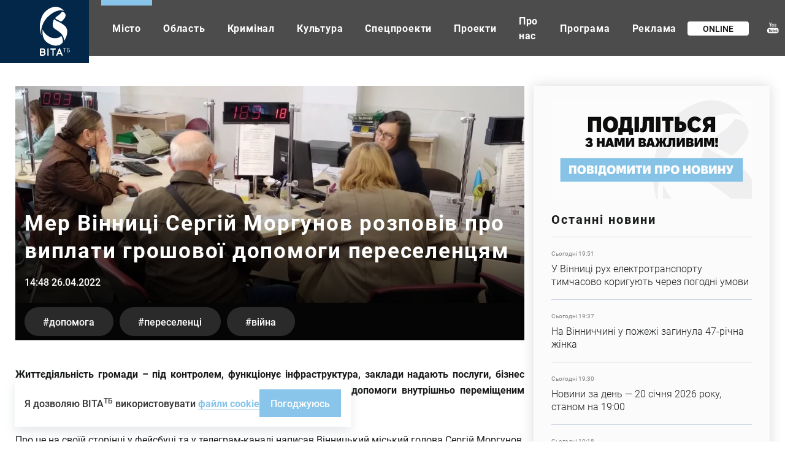

--- FILE ---
content_type: text/html; charset=UTF-8
request_url: https://vitatv.com.ua/misto/mer-vinnytsi-serhiy-morhunov-rozpoviv-pro-9
body_size: 19763
content:
<!DOCTYPE html><html lang="uk" dir="ltr" prefix="og: https://ogp.me/ns#"><head><meta charset="utf-8" ><noscript><style>form.antibot * :not(.antibot-message) { display: none !important; }</style></noscript><noscript><style>.lazy-wrapper { display: none !important; }</style></noscript><meta property="glyanec:code" content="3c2380c1407924dd8b2da65f707e6552" ><meta name="description" content="Життєдіяльність громади – під контролем, функціонує інфраструктура, заклади надають послуги, бізнес відновлює роботу. Також є механізм виплати допомоги." ><link rel="canonical" href="https://vitatv.com.ua/misto/mer-vinnytsi-serhiy-morhunov-rozpoviv-pro-9" ><meta property="og:site_name" content="Телеканал ВІТА ТБ — головні новини та події міста Вінниці" ><meta property="og:title" content="Мер Вінниці Сергій Моргунов розповів про виплати грошової допомоги переселенцям" ><meta property="og:image" content="https://vitatv.com.ua/sites/default/files/styles/1200x630m/public/news/viplata-pereselencyam.jpg?itok=kLH7d5vl" ><meta property="og:image" content="" ><meta property="og:image" content="https://vitatv.com.ua/themes/personal/share.jpg" ><meta property="og:image:url" content="https://vitatv.com.ua/sites/default/files/styles/1200x630m/public/news/viplata-pereselencyam.jpg?itok=kLH7d5vl" ><meta property="og:image:url" content="" ><meta property="og:image:url" content="https://vitatv.com.ua/themes/personal/share.jpg" ><meta property="og:image:type" content="image/jpeg" ><meta property="og:image:width" content="1019" ><meta property="og:image:height" content="630" ><meta property="place:location:latitude" content="49.232095" ><meta property="place:location:longitude" content="28.468594" ><meta property="og:street_address" content="Соборна, 59" ><meta property="og:locality" content="Вінниця" ><meta property="og:region" content="Вінницька" ><meta property="og:postal_code" content="​21050" ><meta property="og:country_name" content="Україна" ><meta property="og:email" content="vita.tv.vin@gmail.com" ><meta property="og:phone_number" content="+380432553081" ><meta property="og:fax_number" content="+380432553086" ><meta property="og:locale" content="uk_UA" ><meta name="twitter:card" content="summary_large_image" ><meta name="twitter:title" content="https://vitatv.com.ua/misto/mer-vinnytsi-serhiy-morhunov-rozpoviv-pro-9" ><meta name="twitter:description" content="Життєдіяльність громади – під контролем, функціонує інфраструктура, заклади надають послуги, бізнес відновлює роботу. Також налагоджено механізм виплати грошової допомоги внутрішньо переміщеним особам від держави та за програмами ООН. Про це на своїй сторінці у фейсбуці та у телеграм-каналі написав Вінницький міський" ><meta name="twitter:image" content="https://vitatv.com.ua/sites/default/files/styles/1200x630m/public/news/viplata-pereselencyam.jpg?itok=kLH7d5vl, , /themes/personal/share.jpg" ><meta name="MobileOptimized" content="width" ><meta name="HandheldFriendly" content="true" ><meta name="viewport" content="width=device-width, initial-scale=1.0, maximum-scale=1" ><style>div#sliding-popup, div#sliding-popup .eu-cookie-withdraw-banner, .eu-cookie-withdraw-tab {background: #ffffff} div#sliding-popup.eu-cookie-withdraw-wrapper { background: transparent; } #sliding-popup h1, #sliding-popup h2, #sliding-popup h3, #sliding-popup p, #sliding-popup label, #sliding-popup div, .eu-cookie-compliance-more-button, .eu-cookie-compliance-secondary-button, .eu-cookie-withdraw-tab { color: #333333;} .eu-cookie-withdraw-tab { border-color: #333333;}</style><script type="application/ld+json">{"@context": "https://schema.org","@graph": [{"@type": "NewsArticle","@id": "https://vitatv.com.ua/misto/mer-vinnytsi-serhiy-morhunov-rozpoviv-pro-9","headline": "Мер Вінниці Сергій Моргунов розповів про виплати грошової допомоги переселенцям","name": "Мер Вінниці Сергій Моргунов розповів про виплати грошової допомоги переселенцям","image": {"@type": "ImageObject","representativeOfPage": "False","url": "https://vitatv.com.ua/sites/default/files/styles/1200x630m/public/news/viplata-pereselencyam.jpg?itok=kLH7d5vl"},"datePublished": "вт, 04/26/2022 - 14:48","dateModified": "вт, 04/26/2022 - 14:53"},{"@type": "Organization","@id": "https://vitatv.com.ua/","sameAs": ["https://www.youtube.com/user/VITAtvVINN","https://www.facebook.com/VITAchannelTV/","https://www.instagram.com/vita.channel.tv/"],"name": "Телеканал ВІТА ТБ — головні новини та події міста Вінниці","url": "https://vitatv.com.ua/","image": {"@type": "ImageObject","url": "https://vitatv.com.ua/sites/default/files/styles/1200x630m/public/news/viplata-pereselencyam.jpg?itok=kLH7d5vl","width": "1019","height": "630"},"logo": {"@type": "ImageObject","url": "/themes/personal/logo.svg","width": "166","height": "163"}}]
}</script><meta property="og:type" content="website" ><meta property="og:url" content="https://vitatv.com.ua/misto/mer-vinnytsi-serhiy-morhunov-rozpoviv-pro-9" ><meta name="theme-color" content="#022748" ><link rel="icon" href="/sites/default/files/favicon-7.ico" type="image/vnd.microsoft.icon" ><title>Сергій Моргунов розповів про виплати грошової допомоги біженцям</title><link rel="stylesheet" media="all" href="/sites/default/files/css/css_TS2N_5XgRuZI0smVpI2xVmI4xQSPNl4iUAsscy5Daqc.css?delta=0&amp;language=uk&amp;theme=personal&amp;include=[base64]" > <script>
if (navigator.userAgent.indexOf('Lighthouse') < 0 && navigator.userAgent.indexOf('Googlebot-') < 0 && navigator.userAgent.indexOf('Googlebot/') < 0) {
window.dataLayer = window.dataLayer || [];
function gtag() {
dataLayer.push(arguments);
}
gtag('js', new Date());
gtag('config', 'UA-180904662-1');
var po = document.createElement('script');
po.async = true;
po.src = 'https://www.googletagmanager.com/gtag/js?id=UA-180904662-1';
var s = document.getElementsByTagName('script')[0];
s.parentNode.insertBefore(po, s);
//var script = document.createElement('script');
//script.type = 'text/javascript';
//script.src = 'https://cdn.gravitec.net/storage/ea3d74440680a26dd620b6b82157f29f/client.js';
//script.async = true;
//document.head.appendChild(script);
}
</script><script src="//web.webformscr.com/apps/fc3/build/loader.js" async sp-form-id="a03ba0008457550be498afacfe2f9f0475ea0a57ddb15acdd5aef84f3e8be1da"></script></head><body class="page-node-17078 with-image default-width lang-uk page-with-sidebar path-node page-node-type-news is-loading"><div class="dialog-off-canvas-main-canvas" data-off-canvas-main-canvas><div class="site-container"> <header class="site-header"><div class="region region-header"><div id="block-header-logo" class="block-type-logo block block-block-content block-header-logo"><div class="block-container"><div class="block-content"><div class="field field--name-field-logo-image field--type-image field--label-hidden field__item"> <a href="/" title="Головна" rel="home" class="site-logo"> <img loading="lazy" width="49" height="80" alt="Телеканал ВІТА ТБ — головні новини та події міста Вінниці" title="Телеканал ВІТА ТБ — головні новини та події міста Вінниці" src="/sites/default/files/logo/logo-header.svg" data-width="49" data-height="80"></a></div><div class="field field--name-field-mobile-logo-image field--type-image field--label-hidden field__item"> <a href="/" title="Головна" rel="home" class="site-logo"> <img loading="lazy" width="95" height="29" alt="Телеканал ВІТА ТБ — головні новини та події міста Вінниці" title="Телеканал ВІТА ТБ — головні новини та події міста Вінниці" src="/sites/default/files/logo/logo-mobile.svg" data-width="95" data-height="29"></a></div></div></div></div><nav aria-labelledby="block-personal-main-menu" id="block-personal-main-menu" class="block block-menu navigation menu--main"><ul class="menu"><li class="menu-item menu-item--active-trail menu-item--7"> <a href="/misto">Місто</a></li><li class="menu-item menu-item--8"> <a href="/oblast">Область</a></li><li class="menu-item menu-item--9"> <a href="/kryminal-0">Кримінал</a></li><li class="menu-item menu-item--10"> <a href="/kultura">Культура</a></li><li class="menu-item menu-item--11"> <a href="/spetsproekt">Спецпроекти</a></li><li class="menu-item menu-item--5"> <a href="/programs">Проекти</a></li><li class="menu-item menu-item--23"> <a href="/pro-kanal">Про нас</a></li><li class="menu-item menu-item--22"> <a href="/tyzhneva-prohrama-peredach-telekanalu-vita-tb" title="Тижнева програма передач телеканалу ВІТА ТБ (Вінниця)">Програма</a></li><li class="menu-item menu-item--25"> <a href="/reklama">Реклама</a></li></ul> </nav><div id="block-online-translation" class="block block-other block-online-translation"><div class="block-container"><div class="block-content"><div class="online-translation--icon"><a href="/live">Online</a></div></div></div></div><div id="block-social-networks" class="block-type-social-networks block block-block-content block-social-networks"><div class="block-container"><div class="block-content"><div class="field field--name-field-social-network field--type-link-image-field field--label-hidden field__items"><div class="field__item"><a href="https://www.youtube.com/user/VITAtvVINN" class="link-image" rel="me" target="_blank"><svg xmlns="http://www.w3.org/2000/svg" width="19" height="19" viewBox="0 0 19 19" fill="none"> <path fill-rule="evenodd" clip-rule="evenodd" d="M10.1094 7.21687C9.81032 7.43863 9.40184 7.59463 8.88008 7.59463C8.37792 7.59463 7.97454 7.4348 7.67344 7.20516C7.37235 6.97552 7.2218 6.66937 7.2218 6.28193V3.92404C7.2218 3.57043 7.37654 3.29141 7.6859 3.08221C7.99425 2.87396 8.41088 2.77031 8.93162 2.77031C9.40807 2.77031 9.79684 2.8797 10.1011 3.09966C10.4033 3.31951 10.5549 3.60533 10.5549 3.95117V6.3014C10.5549 6.69087 10.4064 6.99404 10.1094 7.21687ZM8.48213 3.8205C8.38415 3.87764 8.33465 3.94926 8.33465 4.03843V6.27235C8.33465 6.38568 8.38109 6.47283 8.47183 6.53391C8.56369 6.59691 8.69566 6.62691 8.86581 6.62691C9.04014 6.62691 9.17834 6.59499 9.28142 6.53295C9.38462 6.46996 9.43616 6.3828 9.43616 6.27235V4.03843C9.43616 3.94936 9.38462 3.87764 9.27938 3.8205C9.17517 3.76527 9.03697 3.73813 8.86581 3.73813C8.70903 3.73813 8.58114 3.76527 8.48213 3.8205ZM12.875 7.4053C12.6889 7.5002 12.5094 7.59176 12.3328 7.59176C12.1069 7.59176 11.9378 7.47353 11.8235 7.33318C11.7111 7.19367 11.6523 6.9834 11.6523 6.70247V2.76446H12.6248V6.37791C12.6248 6.48837 12.6475 6.56881 12.6887 6.61819C12.7279 6.66948 12.795 6.69374 12.8867 6.69374C12.9579 6.69374 13.0486 6.6598 13.1589 6.59393C13.2672 6.5271 13.3683 6.44282 13.459 6.34109V2.7635H14.4335V7.47651H13.459V6.95435C13.2795 7.1461 13.0929 7.29338 12.8969 7.39415C12.8896 7.39787 12.8823 7.40158 12.875 7.4053ZM3.38973 9.53996H15.1667C17.0384 9.53996 18.5564 10.9107 18.5563 12.5993V15.1859C18.5563 16.8754 17.0382 18.2462 15.1665 18.2462H3.38973C1.51702 18.2462 0 16.8754 0 15.1859V12.5993C0 10.9108 1.51702 9.53996 3.38973 9.53996ZM4.10032 12.1653H5.1418C5.1418 12.1653 5.1418 11.4745 5.14191 11.4745H2.05124V12.1653H3.09283V16.2166H4.10032V12.1653ZM7.16415 16.2728H8.25003C8.25003 16.2728 8.25003 12.4452 8.25014 12.4452H7.16426V15.3505C7.0622 15.4348 6.94971 15.5026 6.82703 15.5559C6.70537 15.6102 6.60229 15.6363 6.5239 15.6363C6.42274 15.6363 6.34753 15.6179 6.30006 15.5763C6.25668 15.5357 6.23402 15.4717 6.23402 15.3806V12.4463H5.14814V15.6451C5.14814 15.8728 5.21305 16.0433 5.3389 16.1566C5.46679 16.2718 5.65449 16.329 5.90608 16.329C6.11021 16.329 6.32057 16.2893 6.53613 16.206C6.75476 16.1265 6.96206 16.0074 7.16415 15.8524V16.2728ZM12.1079 16.1207C12.2759 15.986 12.3605 15.7952 12.3605 15.5443V13.5787C12.3605 13.2891 12.2708 13.0672 12.0904 12.9161C11.912 12.766 11.6531 12.6914 11.3139 12.6914C11.1478 12.6914 10.9827 12.7185 10.8188 12.7756C10.659 12.8318 10.5054 12.9152 10.3589 13.0217V11.4745H9.27508V16.2757H10.3589V16.0044C10.4992 16.1139 10.6539 16.1934 10.8178 16.2447C10.9808 16.296 11.1685 16.3212 11.3799 16.3212C11.6965 16.3212 11.9419 16.2553 12.1079 16.1207ZM14.4912 14.4641H16.4918C16.4918 14.4641 16.4918 13.5273 16.4919 13.5273C16.4919 13.1804 16.364 12.9131 16.1072 12.7281C15.8494 12.543 15.4812 12.45 15.0027 12.45C14.5336 12.45 14.1541 12.5498 13.8581 12.7494C13.5611 12.9498 13.4126 13.2114 13.4126 13.5282V15.1771C13.4126 15.5297 13.5487 15.8087 13.8168 16.0082C14.086 16.2097 14.4552 16.3105 14.9244 16.3105C15.4451 16.3105 15.837 16.2155 16.0989 16.0257C16.365 15.8349 16.4939 15.5519 16.4939 15.1761V14.9882H15.4184V15.1548C15.4184 15.3718 15.3812 15.5103 15.3131 15.5743C15.243 15.6373 15.1234 15.6692 14.948 15.6692C14.782 15.6692 14.6634 15.6324 14.5932 15.5578C14.5241 15.4822 14.4912 15.3486 14.4912 15.1558V14.4641ZM5.7885 7.60538H4.55819C4.55819 7.60538 4.55819 4.91612 4.55808 4.91612L3.09169 0.817322H4.33231L5.13047 3.5318H5.20886L5.96997 0.817322H7.2209L5.7885 4.78917V7.60538ZM10.5796 13.288L10.8075 13.2531C10.953 13.2531 11.0633 13.2842 11.1417 13.3452C11.2179 13.4061 11.254 13.4963 11.254 13.6174V15.4473C11.254 15.5588 11.2221 15.6402 11.1613 15.6895C11.0994 15.7408 11.0035 15.7651 10.8715 15.7651L10.6127 15.7273C10.5301 15.7032 10.4446 15.6595 10.3579 15.6024V13.3956L10.5796 13.288ZM14.647 13.1931C14.7202 13.1253 14.8388 13.0923 15.0059 13.0923C15.1647 13.0923 15.2832 13.1253 15.3544 13.1931C15.4266 13.2589 15.4647 13.3684 15.4647 13.5224V13.8925H14.5397V13.5224C14.5397 13.3684 14.5748 13.258 14.647 13.1931Z" fill="#BEC7D1" style="mix-blend-mode:darken"></path> <path fill-rule="evenodd" clip-rule="evenodd" d="M10.1094 7.21687C9.81032 7.43863 9.40184 7.59463 8.88008 7.59463C8.37792 7.59463 7.97454 7.4348 7.67344 7.20516C7.37235 6.97552 7.2218 6.66937 7.2218 6.28193V3.92404C7.2218 3.57043 7.37654 3.29141 7.6859 3.08221C7.99425 2.87396 8.41088 2.77031 8.93162 2.77031C9.40807 2.77031 9.79684 2.8797 10.1011 3.09966C10.4033 3.31951 10.5549 3.60533 10.5549 3.95117V6.3014C10.5549 6.69087 10.4064 6.99404 10.1094 7.21687ZM8.48213 3.8205C8.38415 3.87764 8.33465 3.94926 8.33465 4.03843V6.27235C8.33465 6.38568 8.38109 6.47283 8.47183 6.53391C8.56369 6.59691 8.69566 6.62691 8.86581 6.62691C9.04014 6.62691 9.17834 6.59499 9.28142 6.53295C9.38462 6.46996 9.43616 6.3828 9.43616 6.27235V4.03843C9.43616 3.94936 9.38462 3.87764 9.27938 3.8205C9.17517 3.76527 9.03697 3.73813 8.86581 3.73813C8.70903 3.73813 8.58114 3.76527 8.48213 3.8205ZM12.875 7.4053C12.6889 7.5002 12.5094 7.59176 12.3328 7.59176C12.1069 7.59176 11.9378 7.47353 11.8235 7.33318C11.7111 7.19367 11.6523 6.9834 11.6523 6.70247V2.76446H12.6248V6.37791C12.6248 6.48837 12.6475 6.56881 12.6887 6.61819C12.7279 6.66948 12.795 6.69374 12.8867 6.69374C12.9579 6.69374 13.0486 6.6598 13.1589 6.59393C13.2672 6.5271 13.3683 6.44282 13.459 6.34109V2.7635H14.4335V7.47651H13.459V6.95435C13.2795 7.1461 13.0929 7.29338 12.8969 7.39415C12.8896 7.39787 12.8823 7.40158 12.875 7.4053ZM3.38973 9.53996H15.1667C17.0384 9.53996 18.5564 10.9107 18.5563 12.5993V15.1859C18.5563 16.8754 17.0382 18.2462 15.1665 18.2462H3.38973C1.51702 18.2462 0 16.8754 0 15.1859V12.5993C0 10.9108 1.51702 9.53996 3.38973 9.53996ZM4.10032 12.1653H5.1418C5.1418 12.1653 5.1418 11.4745 5.14191 11.4745H2.05124V12.1653H3.09283V16.2166H4.10032V12.1653ZM7.16415 16.2728H8.25003C8.25003 16.2728 8.25003 12.4452 8.25014 12.4452H7.16426V15.3505C7.0622 15.4348 6.94971 15.5026 6.82703 15.5559C6.70537 15.6102 6.60229 15.6363 6.5239 15.6363C6.42274 15.6363 6.34753 15.6179 6.30006 15.5763C6.25668 15.5357 6.23402 15.4717 6.23402 15.3806V12.4463H5.14814V15.6451C5.14814 15.8728 5.21305 16.0433 5.3389 16.1566C5.46679 16.2718 5.65449 16.329 5.90608 16.329C6.11021 16.329 6.32057 16.2893 6.53613 16.206C6.75476 16.1265 6.96206 16.0074 7.16415 15.8524V16.2728ZM12.1079 16.1207C12.2759 15.986 12.3605 15.7952 12.3605 15.5443V13.5787C12.3605 13.2891 12.2708 13.0672 12.0904 12.9161C11.912 12.766 11.6531 12.6914 11.3139 12.6914C11.1478 12.6914 10.9827 12.7185 10.8188 12.7756C10.659 12.8318 10.5054 12.9152 10.3589 13.0217V11.4745H9.27508V16.2757H10.3589V16.0044C10.4992 16.1139 10.6539 16.1934 10.8178 16.2447C10.9808 16.296 11.1685 16.3212 11.3799 16.3212C11.6965 16.3212 11.9419 16.2553 12.1079 16.1207ZM14.4912 14.4641H16.4918C16.4918 14.4641 16.4918 13.5273 16.4919 13.5273C16.4919 13.1804 16.364 12.9131 16.1072 12.7281C15.8494 12.543 15.4812 12.45 15.0027 12.45C14.5336 12.45 14.1541 12.5498 13.8581 12.7494C13.5611 12.9498 13.4126 13.2114 13.4126 13.5282V15.1771C13.4126 15.5297 13.5487 15.8087 13.8168 16.0082C14.086 16.2097 14.4552 16.3105 14.9244 16.3105C15.4451 16.3105 15.837 16.2155 16.0989 16.0257C16.365 15.8349 16.4939 15.5519 16.4939 15.1761V14.9882H15.4184V15.1548C15.4184 15.3718 15.3812 15.5103 15.3131 15.5743C15.243 15.6373 15.1234 15.6692 14.948 15.6692C14.782 15.6692 14.6634 15.6324 14.5932 15.5578C14.5241 15.4822 14.4912 15.3486 14.4912 15.1558V14.4641ZM5.7885 7.60538H4.55819C4.55819 7.60538 4.55819 4.91612 4.55808 4.91612L3.09169 0.817322H4.33231L5.13047 3.5318H5.20886L5.96997 0.817322H7.2209L5.7885 4.78917V7.60538ZM10.5796 13.288L10.8075 13.2531C10.953 13.2531 11.0633 13.2842 11.1417 13.3452C11.2179 13.4061 11.254 13.4963 11.254 13.6174V15.4473C11.254 15.5588 11.2221 15.6402 11.1613 15.6895C11.0994 15.7408 11.0035 15.7651 10.8715 15.7651L10.6127 15.7273C10.5301 15.7032 10.4446 15.6595 10.3579 15.6024V13.3956L10.5796 13.288ZM14.647 13.1931C14.7202 13.1253 14.8388 13.0923 15.0059 13.0923C15.1647 13.0923 15.2832 13.1253 15.3544 13.1931C15.4266 13.2589 15.4647 13.3684 15.4647 13.5224V13.8925H14.5397V13.5224C14.5397 13.3684 14.5748 13.258 14.647 13.1931Z" fill="white"></path></svg>YouTube</a></div><div class="field__item"><a href="https://www.facebook.com/VinchannelTV" class="link-image" rel="me" target="_blank"><svg xmlns="http://www.w3.org/2000/svg" width="10" height="18" viewBox="0 0 10 18" fill="none"> <path d="M8.92851 9.02862H6.34114V17.8538H2.42105V9.02862H0.556641V5.92709H2.42105V3.92004C2.42105 2.48479 3.15332 0.237335 6.37603 0.237335L9.27979 0.248646V3.25921H7.17292C6.82734 3.25921 6.3414 3.41997 6.3414 4.10462V5.92998H9.271L8.92851 9.02862Z" fill="#BEC7D1" style="mix-blend-mode:darken"></path> <path d="M8.92851 9.02862H6.34114V17.8538H2.42105V9.02862H0.556641V5.92709H2.42105V3.92004C2.42105 2.48479 3.15332 0.237335 6.37603 0.237335L9.27979 0.248646V3.25921H7.17292C6.82734 3.25921 6.3414 3.41997 6.3414 4.10462V5.92998H9.271L8.92851 9.02862Z" fill="white"></path></svg>Facebook</a></div><div class="field__item"><a href="https://www.instagram.com/vita.channel.tv/" class="link-image" rel="me" target="_blank"><svg xmlns="http://www.w3.org/2000/svg" width="18" height="19" viewBox="0 0 18 19" fill="none"> <path d="M12.2858 0.907928H5.37376C2.56466 0.907928 0.279297 3.19329 0.279297 6.00239V12.9144C0.279297 15.7235 2.56466 18.0089 5.37376 18.0089H12.2858C15.0949 18.0089 17.3802 15.7235 17.3802 12.9144V6.00239C17.3802 3.19329 15.0948 0.907928 12.2858 0.907928ZM15.6599 12.9144C15.6599 14.7779 14.1492 16.2885 12.2858 16.2885H5.37376C3.5103 16.2885 1.99965 14.7779 1.99965 12.9144V6.00239C1.99965 4.1389 3.5103 2.62828 5.37376 2.62828H12.2858C14.1492 2.62828 15.6599 4.1389 15.6599 6.00239V12.9144Z" fill="#BEC7D1" style="mix-blend-mode:darken"></path> <path d="M12.2858 0.907928H5.37376C2.56466 0.907928 0.279297 3.19329 0.279297 6.00239V12.9144C0.279297 15.7235 2.56466 18.0089 5.37376 18.0089H12.2858C15.0949 18.0089 17.3802 15.7235 17.3802 12.9144V6.00239C17.3802 3.19329 15.0948 0.907928 12.2858 0.907928ZM15.6599 12.9144C15.6599 14.7779 14.1492 16.2885 12.2858 16.2885H5.37376C3.5103 16.2885 1.99965 14.7779 1.99965 12.9144V6.00239C1.99965 4.1389 3.5103 2.62828 5.37376 2.62828H12.2858C14.1492 2.62828 15.6599 4.1389 15.6599 6.00239V12.9144Z" fill="white"></path> <path d="M8.83013 5.03546C6.39134 5.03546 4.40723 7.01957 4.40723 9.45834C4.40723 11.8971 6.39134 13.8812 8.83013 13.8812C11.2689 13.8812 13.253 11.8971 13.253 9.45834C13.253 7.01954 11.2689 5.03546 8.83013 5.03546ZM8.83013 12.1609C7.33754 12.1609 6.12758 10.951 6.12758 9.45837C6.12758 7.96578 7.33757 6.75581 8.83013 6.75581C10.3227 6.75581 11.5327 7.96578 11.5327 9.45837C11.5327 10.9509 10.3227 12.1609 8.83013 12.1609Z" fill="#BEC7D1" style="mix-blend-mode:darken"></path> <path d="M8.83013 5.03546C6.39134 5.03546 4.40723 7.01957 4.40723 9.45834C4.40723 11.8971 6.39134 13.8812 8.83013 13.8812C11.2689 13.8812 13.253 11.8971 13.253 9.45834C13.253 7.01954 11.2689 5.03546 8.83013 5.03546ZM8.83013 12.1609C7.33754 12.1609 6.12758 10.951 6.12758 9.45837C6.12758 7.96578 7.33757 6.75581 8.83013 6.75581C10.3227 6.75581 11.5327 7.96578 11.5327 9.45837C11.5327 10.9509 10.3227 12.1609 8.83013 12.1609Z" fill="white"></path> <path d="M13.2618 6.12856C13.847 6.12856 14.3214 5.65416 14.3214 5.06895C14.3214 4.48374 13.847 4.00934 13.2618 4.00934C12.6766 4.00934 12.2021 4.48374 12.2021 5.06895C12.2021 5.65416 12.6766 6.12856 13.2618 6.12856Z" fill="#BEC7D1" style="mix-blend-mode:darken"></path> <path d="M13.2618 6.12856C13.847 6.12856 14.3214 5.65416 14.3214 5.06895C14.3214 4.48374 13.847 4.00934 13.2618 4.00934C12.6766 4.00934 12.2021 4.48374 12.2021 5.06895C12.2021 5.65416 12.6766 6.12856 13.2618 6.12856Z" fill="white"></path></svg>Instagram</a></div><div class="field__item"><a href="https://t.me/vita_channel_tv" class="link-image" rel="me" target="_blank"><svg xmlns="http://www.w3.org/2000/svg" width="19" height="18" viewBox="0 0 19 18" fill="none"> <path d="M0.698305 8.33405L4.84587 10.0132L6.45123 15.6135C6.55395 15.9722 6.95829 16.1048 7.22667 15.8668L9.5386 13.8223C9.78094 13.6082 10.1261 13.5975 10.3794 13.7969L14.5493 17.0809C14.8364 17.3072 15.2431 17.1366 15.3151 16.7602L18.3698 0.821709C18.4484 0.410637 18.076 0.0677086 17.7152 0.219095L0.693445 7.34198C0.273384 7.5177 0.277044 8.16282 0.698305 8.33405ZM6.19251 9.11936L14.2984 3.7039C14.4441 3.60686 14.594 3.82053 14.4689 3.9464L7.77915 10.6917C7.54401 10.9292 7.39233 11.2469 7.34937 11.5918L7.12149 13.4236C7.09131 13.6682 6.77457 13.6925 6.71235 13.4558L5.83593 10.1153C5.73555 9.73434 5.88183 9.32737 6.19251 9.11936Z" fill="#BEC7D1" style="mix-blend-mode:darken"></path> <path d="M0.698305 8.33405L4.84587 10.0132L6.45123 15.6135C6.55395 15.9722 6.95829 16.1048 7.22667 15.8668L9.5386 13.8223C9.78094 13.6082 10.1261 13.5975 10.3794 13.7969L14.5493 17.0809C14.8364 17.3072 15.2431 17.1366 15.3151 16.7602L18.3698 0.821709C18.4484 0.410637 18.076 0.0677086 17.7152 0.219095L0.693445 7.34198C0.273384 7.5177 0.277044 8.16282 0.698305 8.33405ZM6.19251 9.11936L14.2984 3.7039C14.4441 3.60686 14.594 3.82053 14.4689 3.9464L7.77915 10.6917C7.54401 10.9292 7.39233 11.2469 7.34937 11.5918L7.12149 13.4236C7.09131 13.6682 6.77457 13.6925 6.71235 13.4558L5.83593 10.1153C5.73555 9.73434 5.88183 9.32737 6.19251 9.11936Z" fill="white"></path></svg>Telegram</a></div></div></div></div></div><div id="block-search-block" class="block block-search-block"><div class="block-container"><div class="block-content"><form class="search-block js-search-block-form" data-drupal-selector="search-block" action="/misto/mer-vinnytsi-serhiy-morhunov-rozpoviv-pro-9" method="post" id="search-block" accept-charset="UTF-8"><div class="js-form-item form-item js-form-type-textfield form-type-textfield js-form-item-search form-item-search form-no-label"> <input placeholder="Пошук" autocomplete="off" class="search_block_autocomplete form-autocomplete form-text" data-drupal-selector="edit-search" data-autocomplete-path="/search_block_autocomplete?settings%5Bviews%5D=news.page_2&amp;settings%5Barg_0%5D=" type="text" id="edit-search" name="search" value="" size="60" maxlength="128" /></div> <input autocomplete="off" data-drupal-selector="form-4mohcmiu1e40-jy-wyikt6pok9cxox-jbknoyihn1ba" type="hidden" name="form_build_id" value="form-4MoHcMIu1E40_Jy-WYIKT6POK9cxox-JBknoyIHn1BA" /> <input data-drupal-selector="edit-search-block" type="hidden" name="form_id" value="search_block" /><div id="edit-search-form-actions" data-drupal-selector="edit-actions" class="form-actions js-form-wrapper form-wrapper"> <button data-drupal-selector="edit-search" type="submit" id="edit-search--2" name="op" value="" class="button js-form-submit form-submit"></button></div></form><div class="search-btn js-search-btn"></div></div></div></div><div class="mobile-btn--menu"><span></span></div></div> </header><div class="site-content"><div class="site-content--top"></div><div class="site-content--middle"> <aside class="site-sidebar"><div class="region region-sidebar"><div id="block-image-info-sidebar" class="block block-block-content block-image-info-sidebar"><div class="block-container"><div class="block-content"><div class="field field--name-field-block-paragraph field--type-entity-reference-revisions field--label-hidden field__items"><div class="swiper-container"><div class="swiper-wrapper"><div class="field__item swiper-slide"><div class="paragraph paragraph--type--top-sidebar paragraph--view-mode--default"><div class="field field--name-field-paragraph-link field--type-link field--label-hidden field__item"><a href="https://homenet.ua/?utm_source=vitatv&amp;utm_medium=referral&amp;utm_campaign=partnership&amp;utm_content=link" rel="nofollow" target="_blank">https://homenet.ua/?utm_source=vitatv&amp;utm_medium=referral&amp;utm_campaign=partners…</a></div></div></div></div></div></div></div></div></div><div id="block-report-news-node" class="block-type-report-news block block-block-content block-report-news-node"><div class="block-container"><div class="block-content"><div class="field field--name-field-block-image field--type-image field--label-hidden field__item"> <img loading="lazy" src="/sites/default/files/2024-10/report-news.gif" width="500" height="250" alt="Мер Вінниці Сергій Моргунов розповів про виплати грошової допомоги переселенцям" data-width="500" data-height="250"></div></div></div></div><div class="views-element-container block-views-news block block-views block-views-block__news-block-5" id="block-views-block-news-block-5"><div class="block-container"><div class="block-title"><h2 class="inherit">Останні новини</h2></div><div class="block-content"><div><div class="view-display-id-block view view-news view-id-news view-display-id-block_5 js-view-dom-id-cd53aa286037348b39108615881f313a2ef90bc51b3d9b3ec7c1b8cfbf65d6c9"><div class="view-content"><div class="views-row"><div class="views-container"><div class="node node--type-news node--view-mode-token"><div class="news--token"><div class="news--token-date">Сьогодні 19:51</div><div class="news--token-title">У Вінниці рух електротранспорту тимчасово коригують через погодні умови</div> <a href="/misto/u-vinnytsi-rukh-elektrotransportu-tymchasovo" class="news--token-link">Детальніше</a></div></div></div></div><div class="views-row"><div class="views-container"><div class="node node--type-news node--view-mode-token"><div class="news--token"><div class="news--token-date">Сьогодні 19:37</div><div class="news--token-title">На Вінниччині у пожежі загинула 47-річна жінка</div> <a href="/oblast/na-vinnychchyni-u-pozhezhi-zahynula-47" class="news--token-link">Детальніше</a></div></div></div></div><div class="views-row"><div class="views-container"><div class="node node--type-news node--view-mode-token"><div class="news--token"><div class="news--token-date">Сьогодні 19:30</div><div class="news--token-title">Новини за день — 20 січня 2026 року, станом на 19:00</div> <a href="/misto/novyny-za-den-20-sichnya-2026-roku-stanom-na" class="news--token-link">Детальніше</a></div></div></div></div><div class="views-row"><div class="views-container"><div class="node node--type-news node--view-mode-token"><div class="news--token"><div class="news--token-date">Сьогодні 19:18</div><div class="news--token-title">У Вінниці вшанували захисників Донецького аеропорту</div> <a href="/misto/u-vinnytsi-vshanuvaly-zakhysnykiv-donetskoho" class="news--token-link">Детальніше</a></div></div></div></div><div class="views-row"><div class="views-container"><div class="node node--type-news node--view-mode-token"><div class="news--token"><div class="news--token-date">Сьогодні 17:16</div><div class="news--token-title">Внаслідок короткого замикання зайнялися сонячні панелі на підприємстві в Чечельницькій громаді</div> <a href="/oblast/vnaslidok-korotkoho-zamykannya-zaynyalysya" class="news--token-link">Детальніше</a></div></div></div></div></div></div></div></div></div></div><div class="views-element-container block-views-news block block-views block-views-block__news-block-6" id="block-views-block-news-block-6"><div class="block-container"><div class="block-title"><h2 class="inherit">ТОП новини</h2></div><div class="block-content"><div><div class="view-display-id-block view view-news view-id-news view-display-id-block_6 js-view-dom-id-97d6c0632aa1a2c795f785b444f2b866d0e475fa00f09921ea98e83dd4ee47db"><div class="view-content"><div class="views-row"><div class="views-container"><div class="views-field views-field-created"><time datetime="2026-01-20T12:00:37+02:00" class="datetime">12:00 20.01.2026</time></div><div class="views-field views-field-title">Під удар ворожої атаки потрапив об’єкт критичної інфраструктури на Вінниччині</div><div class="views-field views-field-view-node"><a href="/oblast/pid-udar-vorozhoyi-ataky-potrapyv-obyekt" hreflang="uk">Детальніше</a></div></div></div><div class="views-row"><div class="views-container"><div class="views-field views-field-created"><time datetime="2026-01-20T11:51:41+02:00" class="datetime">11:51 20.01.2026</time></div><div class="views-field views-field-title">Два паливозаправники передали з Вінниці бійцям 59-ї бригади ім.Якова Гандзюка</div><div class="views-field views-field-view-node"><a href="/misto/dva-palyvozapravnyky-peredaly-z-vinnytsi" hreflang="uk">Детальніше</a></div></div></div><div class="views-row"><div class="views-container"><div class="views-field views-field-created"><time datetime="2026-01-16T17:30:38+02:00" class="datetime">17:30 16.01.2026</time></div><div class="views-field views-field-title">У Вінниці оновили графік роботи муніципальних пунктів незламності - що змінилось</div><div class="views-field views-field-view-node"><a href="/misto/u-vinnytsi-onovyly-hrafik-roboty" hreflang="uk">Детальніше</a></div></div></div><div class="views-row"><div class="views-container"><div class="views-field views-field-created"><time datetime="2026-01-16T09:57:45+02:00" class="datetime">09:57 16.01.2026</time></div><div class="views-field views-field-title">Вдвічі зменшилась кількість крадіжок і шахрайств у Вінниці</div><div class="views-field views-field-view-node"><a href="/kryminal/vdvichi-zmenshylas-kilkist-kradizhok-i" hreflang="uk">Детальніше</a></div></div></div><div class="views-row"><div class="views-container"><div class="views-field views-field-created"><time datetime="2026-01-15T11:39:21+02:00" class="datetime">11:39 15.01.2026</time></div><div class="views-field views-field-title">650 FPV-дронів передала Вінниця чотирьом підрозділам на передову</div><div class="views-field views-field-view-node"><a href="/misto/650-fpv-droniv-peredala-vinnytsya-chotyrom" hreflang="uk">Детальніше</a></div></div></div></div></div></div></div></div></div><div id="block-sidebar-advertising" class="block block-block-content block-sidebar-advertising"><div class="block-container"><div class="block-content"></div></div></div></div> </aside> <main class="site-main"><div class="region region-content"><div id="block-personal-content" class="block block-system block-personal-content"><div class="block-container"><div class="block-content"><div data-statistics="17078" class="other-statistics node node--type-news node--view-mode-full"><div class="node-content"><div class="news--full"><div class="news--full-banner"><div class="field field--name-field-news-image field--type-image field--label-hidden field__item"> <picture> <source srcset="/sites/default/files/styles/480x240/public/news/viplata-pereselencyam.jpg?itok=SZcxnyNU 1x" media="all and (max-width: 480px)" type="image/jpeg" width="480" height="240"/> <img width="1170" height="585" src="/sites/default/files/styles/1170x584/public/news/viplata-pereselencyam.jpg?itok=HJffAs97" alt="Мер Вінниці Сергій Моргунов розповів про виплати грошової допомоги переселенцям" data-width="1170" data-height="585"> </picture></div></div><div class="news--full-header"><div class="news--full-container"><h1 class="news--full-title">Мер Вінниці Сергій Моргунов розповів про виплати грошової допомоги переселенцям</h1><div class="news--full-meta"><div class="news--full-date">14:48 26.04.2022</div></div><div class="news--full-share"><div class="field field--name-field-news-tags field--type-entity-reference field--label-hidden field__items"><div class="field__item"><a href="/dopomoha" hreflang="uk">допомога</a></div><div class="field__item"><a href="/pereselentsi" hreflang="uk">переселенці</a></div><div class="field__item"><a href="/viyna" hreflang="uk">війна</a></div></div><div class="addthis_inline_share_toolbox"></div></div></div></div><div class="clearfix text-formatted field field--name-field-news-text field--type-text-long field--label-hidden field__item"><p><strong>Життєдіяльність громади – під контролем, функціонує інфраструктура, заклади надають послуги, бізнес відновлює роботу. Також налагоджено механізм виплати грошової допомоги внутрішньо переміщеним особам від держави та за програмами ООН.</strong></p><p>Про це на своїй сторінці у фейсбуці та у телеграм-каналі написав Вінницький міський голова Сергій Моргунов.</p><blockquote><p>Родинам надається необхідна допомога. Тим, хто зареєструвався у Вінниці, нараховано майже 90 млн грн державної допомоги на проживання. І перший транш – 44 мільйони – вже отримали 9 тисяч людей. Окрім того, за двома програмами від ООН видано майже 30 тисяч кодів на грошові виплати, - зазначив Сергій Моргунов.</p></blockquote><p>Наразі у Вінниці офіційно зареєструвалися понад 30 тисяч людей, які переїхали з регіонів, що потерпають від рашистських обстрілів. Також він нагадав, що відсьогодні батьки майбутніх першокласників можуть подавати документи на зарахування дітей до школи.</p><blockquote><p>Створимо також умови для навчання і діткам з родин, які евакуювались з нашого міста. У складні часи важливо підтримати кожного. Дякую за витримку, друзі! Все буде Україна! - наголосив Сергій Моргунов.</p></blockquote><p>Нагадаємо,&nbsp;Вінниця <a data-entity-substitution="canonical" data-entity-type="node" data-entity-uuid="8155f2ce-7cdd-4313-a909-e23a17df0ea8" href="/misto/vinnytsya-pershe-misto-v-ukrayini-de-0" title="Вінниця перше місто в Україні, де запустили й успішно продовжують продовольчу програму ООН">стала першим містом</a> в Україні, де запустили й успішно продовжують впроваджувати продовольчу програму ООН.</p></div><div class="news--full-pager test"> <a href="/misto/u-vinnytsi-vshanuvaly-pamyat-likvidatoriv" class="prev-next-navigation prev-link">У Вінниці вшанували пам&#039;ять ліквідаторів аварії на Чорнобильській атомній станції</a> <a href="/kryminal/v-tulchynskomu-rayoni-pereselenets-z" class="prev-next-navigation next-link">В Тульчинському районі переселенець з Маріуполя обікрав жінку</a></div><div class="news--block"><div class="field field--name-field-block-paragraph field--type-entity-reference-revisions field--label-hidden field__items"><div class="swiper-container"><div class="swiper-wrapper"><div class="field__item swiper-slide"><div class="paragraph paragraph--type--top-sidebar paragraph--view-mode--default"><div class="video"> <video autoplay="autoplay" loop="loop" muted="muted" width="640" height="480" playsinline> <source src="/sites/default/files/2026-01/svitanok.mp4" type="video/mp4" /> </video></div><div class="field field--name-field-paragraph-link field--type-link field--label-hidden field__item"><a href="/teleranok-svitanok-z-26-sichnya-znovu-na-vashykh" rel="nofollow" target="_blank">/teleranok-svitanok-z-26-sichnya-znovu-na-vashykh</a></div></div></div></div></div></div></div></div></div></div></div></div></div><div class="views-element-container block-views-news block block-views block-views-block__news-block-4" id="block-views-block-news-block-4"><div class="block-container"><div class="block-title"><h2 class="inherit">Читайте також</h2></div><div class="block-content"><div><div class="view-display-id-block view view-news view-id-news view-display-id-block_4 js-view-dom-id-ccd0f2d1b139517d54fe5566081412bf3811bf21e8a3031a9da85a5216b96260"><div class="view-content"><div class="views-row"><div class="views-container"><div data-statistics="62923" class="other-statistics node node--type-news node--view-mode-teaser"><div class="news--teaser"><div class="field field--name-field-news-image field--type-image field--label-hidden field__item"> <a href="/misto/u-vinnytsi-vshanuvaly-zakhysnykiv-donetskoho" hreflang="uk"><img loading="lazy" src="/sites/default/files/styles/580x350/public/news/u-vinnytsi-vshanuvaly-zakhysnykiv-donetskoho-aeroportu.jpg?itok=DlAI_7qF" width="580" height="350" alt="У Вінниці вшанували захисників Донецького аеропорту" title="У Вінниці вшанували захисників Донецького аеропорту" data-width="580" data-height="350" class="image-style-_80x350"></a></div><div class="news--teaser-content"><div class="news--teaser-title">У Вінниці вшанували захисників Донецького аеропорту</div></div> <a href="/misto/u-vinnytsi-vshanuvaly-zakhysnykiv-donetskoho" class="news--teaser-link">Детальніше</a></div></div></div></div><div class="views-row"><div class="views-container"><div data-statistics="62920" class="other-statistics node node--type-news node--view-mode-teaser"><div class="news--teaser"><div class="field field--name-field-news-image field--type-image field--label-hidden field__item"> <a href="/kryminal/na-vinnychchyni-posadovets-ta-komendant" hreflang="uk"><img loading="lazy" src="/sites/default/files/styles/580x350/public/news/na-vinnychchyni-posadovets-ta-komendant-medkoledzhu-dopomahaly-ukhylytysya-vid-mobilizatsiyi.jpg?itok=Mkj2Kdg-" width="580" height="350" alt="На Вінниччині посадовець та комендант медколеджу допомагали ухилитися від мобілізації" title="На Вінниччині посадовець та комендант медколеджу допомагали ухилитися від мобілізації" data-width="580" data-height="350" class="image-style-_80x350"></a></div><div class="news--teaser-content"><div class="news--teaser-title">На Вінниччині посадовець та комендант медколеджу допомагали ухилитися від мобілізації</div></div> <a href="/kryminal/na-vinnychchyni-posadovets-ta-komendant" class="news--teaser-link">Детальніше</a></div></div></div></div><div class="views-row"><div class="views-container"><div data-statistics="62918" class="other-statistics node node--type-news node--view-mode-teaser"><div class="news--teaser"><div class="field field--name-field-news-image field--type-image field--label-hidden field__item"> <a href="/misto/vinnytsya-vidpravyla-do-kyyeva-remontni" hreflang="uk"><img loading="lazy" src="/sites/default/files/styles/580x350/public/news/vinnytsya-vidpravyla-do-kyyeva-remontni-bryhady-teplovykiv.jpg?itok=KoYhNeAP" width="580" height="350" alt="Вінниця відправила до Києва ремонтні бригади тепловиків" title="Вінниця відправила до Києва ремонтні бригади тепловиків" data-width="580" data-height="350" class="image-style-_80x350"></a></div><div class="news--teaser-content"><div class="news--teaser-title">Вінниця відправила до Києва ремонтні бригади тепловиків</div></div> <a href="/misto/vinnytsya-vidpravyla-do-kyyeva-remontni" class="news--teaser-link">Детальніше</a></div></div></div></div><div class="views-row"><div class="views-container"><div data-statistics="62908" class="other-statistics node node--type-news node--view-mode-teaser"><div class="news--teaser"><div class="field field--name-field-news-image field--type-image field--label-hidden field__item"> <a href="/misto/vinnytskyy-tertsentr-dopomahaye-pidopichnym" hreflang="uk"><img loading="lazy" src="/sites/default/files/styles/580x350/public/news/vinnytskyy-tertsentr-dopomahaye-pidopichnym-starshoho-viku-pid-chas-zymy.jpg?itok=zSMNUGuc" width="580" height="350" alt="Вінницький терцентр допомагає підопічним старшого віку під час зими" title="Вінницький терцентр допомагає підопічним старшого віку під час зими" data-width="580" data-height="350" class="image-style-_80x350"></a></div><div class="news--teaser-content"><div class="news--teaser-title">Вінницький терцентр допомагає підопічним старшого віку під час зими</div></div> <a href="/misto/vinnytskyy-tertsentr-dopomahaye-pidopichnym" class="news--teaser-link">Детальніше</a></div></div></div></div><div class="views-row"><div class="views-container"><div data-statistics="62901" class="other-statistics node node--type-news node--view-mode-teaser"><div class="news--teaser"><div class="field field--name-field-news-image field--type-image field--label-hidden field__item"> <a href="/oblast/ladyzhyn-zhyvym-korydorom-proshchavsya-z" hreflang="uk"><img loading="lazy" src="/sites/default/files/styles/580x350/public/news/ladyzhyn-zhyvym-korydorom-proshchavsya-z-zahyblym-na-fronti-soldatom-zemlyakom.jpg?itok=D75f-rek" width="580" height="350" alt="Ладижин “живим коридором” прощався з загиблим на фронті солдатом-земляком" title="Ладижин “живим коридором” прощався з загиблим на фронті солдатом-земляком" data-width="580" data-height="350" class="image-style-_80x350"></a></div><div class="news--teaser-content"><div class="news--teaser-title">Ладижин “живим коридором” прощався з загиблим на фронті солдатом-земляком</div></div> <a href="/oblast/ladyzhyn-zhyvym-korydorom-proshchavsya-z" class="news--teaser-link">Детальніше</a></div></div></div></div><div class="views-row"><div class="views-container"><div data-statistics="62899" class="other-statistics node node--type-news node--view-mode-teaser"><div class="news--teaser"><div class="field field--name-field-news-image field--type-image field--label-hidden field__item"> <a href="/oblast/na-viyni-zahynuv-molodyy-kulemetnyk-z" hreflang="uk"><img loading="lazy" src="/sites/default/files/styles/580x350/public/news/na-viyni-zahynuv-molodyy-kulemetnyk-z-litynskoyi-hromady.jpg?itok=SMfr6dhh" width="580" height="350" alt="На війні загинув молодий кулеметник з Літинської громади" title="На війні загинув молодий кулеметник з Літинської громади" data-width="580" data-height="350" class="image-style-_80x350"></a></div><div class="news--teaser-content"><div class="news--teaser-title">На війні загинув молодий кулеметник з Літинської громади</div></div> <a href="/oblast/na-viyni-zahynuv-molodyy-kulemetnyk-z" class="news--teaser-link">Детальніше</a></div></div></div></div></div></div></div></div></div></div><div data-drupal-messages-fallback class="hidden"></div></div> </main></div><div class="site-content--bottom"><div class="region region-content-bottom"><div id="block-content-advertising" class="block block-block-content block-content-advertising"><div class="block-container"><div class="block-content"></div></div></div><div id="block-drupal-seo-block" class="hidden block block-drupal-seo block-drupal-seo-block"><div class="block-container"><div class="field--type-text-long text-formatted block-content"></div></div></div></div></div></div> <footer class="site-footer"><div class="footer-cap"> <img src="/sites/default/files/styles/1920x/public/2024-10/fon-futera.jpg?itok=Oi1XDIeH" width="1920" height="1271" alt="Фон футера" loading="lazy" data-width="1920" data-height="1271" class="image-style-_920x"></div><div class="region region-footer-top"> <nav aria-labelledby="block-personal-additional-menu" id="block-personal-additional-menu" class="block block-menu navigation menu--additional"><ul class="menu"><li class="menu-item menu-item--active-trail menu-item--3"> <a href="/misto">Місто</a></li><li class="menu-item menu-item--4"> <a href="/oblast">Область</a></li><li class="menu-item menu-item--12"> <a href="/kryminal-0">Кримінал</a></li><li class="menu-item menu-item--13"> <a href="/kultura">Культура</a></li></ul> </nav><div id="block-footer-logo" class="block-type-logo block block-block-content block-footer-logo"><div class="block-container"><div class="block-content"><div class="field field--name-field-logo-image field--type-image field--label-hidden field__item"> <a href="/" title="Головна" rel="home" class="site-logo"> <img loading="lazy" alt="Телеканал ВІТА ТБ — головні новини та події міста Вінниці" title="Телеканал ВІТА ТБ — головні новини та події міста Вінниці" src="/sites/default/files/logo/logo-footer.svg"></a></div><div class="field field--name-field-logo-slogan field--type-string field--label-hidden field__item"><h2 class="inherit">Телеканал твого міста</h2></div><div class="social-networks"><div class="field field--name-field-social-network field--type-link-image-field field--label-hidden field__items"><div class="field__item"><a href="https://www.youtube.com/user/VITAtvVINN" class="link-image" rel="me" target="_blank"><svg xmlns="http://www.w3.org/2000/svg" width="19" height="19" viewBox="0 0 19 19" fill="none"> <path fill-rule="evenodd" clip-rule="evenodd" d="M10.1094 7.21687C9.81032 7.43863 9.40184 7.59463 8.88008 7.59463C8.37792 7.59463 7.97454 7.4348 7.67344 7.20516C7.37235 6.97552 7.2218 6.66937 7.2218 6.28193V3.92404C7.2218 3.57043 7.37654 3.29141 7.6859 3.08221C7.99425 2.87396 8.41088 2.77031 8.93162 2.77031C9.40807 2.77031 9.79684 2.8797 10.1011 3.09966C10.4033 3.31951 10.5549 3.60533 10.5549 3.95117V6.3014C10.5549 6.69087 10.4064 6.99404 10.1094 7.21687ZM8.48213 3.8205C8.38415 3.87764 8.33465 3.94926 8.33465 4.03843V6.27235C8.33465 6.38568 8.38109 6.47283 8.47183 6.53391C8.56369 6.59691 8.69566 6.62691 8.86581 6.62691C9.04014 6.62691 9.17834 6.59499 9.28142 6.53295C9.38462 6.46996 9.43616 6.3828 9.43616 6.27235V4.03843C9.43616 3.94936 9.38462 3.87764 9.27938 3.8205C9.17517 3.76527 9.03697 3.73813 8.86581 3.73813C8.70903 3.73813 8.58114 3.76527 8.48213 3.8205ZM12.875 7.4053C12.6889 7.5002 12.5094 7.59176 12.3328 7.59176C12.1069 7.59176 11.9378 7.47353 11.8235 7.33318C11.7111 7.19367 11.6523 6.9834 11.6523 6.70247V2.76446H12.6248V6.37791C12.6248 6.48837 12.6475 6.56881 12.6887 6.61819C12.7279 6.66948 12.795 6.69374 12.8867 6.69374C12.9579 6.69374 13.0486 6.6598 13.1589 6.59393C13.2672 6.5271 13.3683 6.44282 13.459 6.34109V2.7635H14.4335V7.47651H13.459V6.95435C13.2795 7.1461 13.0929 7.29338 12.8969 7.39415C12.8896 7.39787 12.8823 7.40158 12.875 7.4053ZM3.38973 9.53996H15.1667C17.0384 9.53996 18.5564 10.9107 18.5563 12.5993V15.1859C18.5563 16.8754 17.0382 18.2462 15.1665 18.2462H3.38973C1.51702 18.2462 0 16.8754 0 15.1859V12.5993C0 10.9108 1.51702 9.53996 3.38973 9.53996ZM4.10032 12.1653H5.1418C5.1418 12.1653 5.1418 11.4745 5.14191 11.4745H2.05124V12.1653H3.09283V16.2166H4.10032V12.1653ZM7.16415 16.2728H8.25003C8.25003 16.2728 8.25003 12.4452 8.25014 12.4452H7.16426V15.3505C7.0622 15.4348 6.94971 15.5026 6.82703 15.5559C6.70537 15.6102 6.60229 15.6363 6.5239 15.6363C6.42274 15.6363 6.34753 15.6179 6.30006 15.5763C6.25668 15.5357 6.23402 15.4717 6.23402 15.3806V12.4463H5.14814V15.6451C5.14814 15.8728 5.21305 16.0433 5.3389 16.1566C5.46679 16.2718 5.65449 16.329 5.90608 16.329C6.11021 16.329 6.32057 16.2893 6.53613 16.206C6.75476 16.1265 6.96206 16.0074 7.16415 15.8524V16.2728ZM12.1079 16.1207C12.2759 15.986 12.3605 15.7952 12.3605 15.5443V13.5787C12.3605 13.2891 12.2708 13.0672 12.0904 12.9161C11.912 12.766 11.6531 12.6914 11.3139 12.6914C11.1478 12.6914 10.9827 12.7185 10.8188 12.7756C10.659 12.8318 10.5054 12.9152 10.3589 13.0217V11.4745H9.27508V16.2757H10.3589V16.0044C10.4992 16.1139 10.6539 16.1934 10.8178 16.2447C10.9808 16.296 11.1685 16.3212 11.3799 16.3212C11.6965 16.3212 11.9419 16.2553 12.1079 16.1207ZM14.4912 14.4641H16.4918C16.4918 14.4641 16.4918 13.5273 16.4919 13.5273C16.4919 13.1804 16.364 12.9131 16.1072 12.7281C15.8494 12.543 15.4812 12.45 15.0027 12.45C14.5336 12.45 14.1541 12.5498 13.8581 12.7494C13.5611 12.9498 13.4126 13.2114 13.4126 13.5282V15.1771C13.4126 15.5297 13.5487 15.8087 13.8168 16.0082C14.086 16.2097 14.4552 16.3105 14.9244 16.3105C15.4451 16.3105 15.837 16.2155 16.0989 16.0257C16.365 15.8349 16.4939 15.5519 16.4939 15.1761V14.9882H15.4184V15.1548C15.4184 15.3718 15.3812 15.5103 15.3131 15.5743C15.243 15.6373 15.1234 15.6692 14.948 15.6692C14.782 15.6692 14.6634 15.6324 14.5932 15.5578C14.5241 15.4822 14.4912 15.3486 14.4912 15.1558V14.4641ZM5.7885 7.60538H4.55819C4.55819 7.60538 4.55819 4.91612 4.55808 4.91612L3.09169 0.817322H4.33231L5.13047 3.5318H5.20886L5.96997 0.817322H7.2209L5.7885 4.78917V7.60538ZM10.5796 13.288L10.8075 13.2531C10.953 13.2531 11.0633 13.2842 11.1417 13.3452C11.2179 13.4061 11.254 13.4963 11.254 13.6174V15.4473C11.254 15.5588 11.2221 15.6402 11.1613 15.6895C11.0994 15.7408 11.0035 15.7651 10.8715 15.7651L10.6127 15.7273C10.5301 15.7032 10.4446 15.6595 10.3579 15.6024V13.3956L10.5796 13.288ZM14.647 13.1931C14.7202 13.1253 14.8388 13.0923 15.0059 13.0923C15.1647 13.0923 15.2832 13.1253 15.3544 13.1931C15.4266 13.2589 15.4647 13.3684 15.4647 13.5224V13.8925H14.5397V13.5224C14.5397 13.3684 14.5748 13.258 14.647 13.1931Z" fill="#BEC7D1" style="mix-blend-mode:darken"></path> <path fill-rule="evenodd" clip-rule="evenodd" d="M10.1094 7.21687C9.81032 7.43863 9.40184 7.59463 8.88008 7.59463C8.37792 7.59463 7.97454 7.4348 7.67344 7.20516C7.37235 6.97552 7.2218 6.66937 7.2218 6.28193V3.92404C7.2218 3.57043 7.37654 3.29141 7.6859 3.08221C7.99425 2.87396 8.41088 2.77031 8.93162 2.77031C9.40807 2.77031 9.79684 2.8797 10.1011 3.09966C10.4033 3.31951 10.5549 3.60533 10.5549 3.95117V6.3014C10.5549 6.69087 10.4064 6.99404 10.1094 7.21687ZM8.48213 3.8205C8.38415 3.87764 8.33465 3.94926 8.33465 4.03843V6.27235C8.33465 6.38568 8.38109 6.47283 8.47183 6.53391C8.56369 6.59691 8.69566 6.62691 8.86581 6.62691C9.04014 6.62691 9.17834 6.59499 9.28142 6.53295C9.38462 6.46996 9.43616 6.3828 9.43616 6.27235V4.03843C9.43616 3.94936 9.38462 3.87764 9.27938 3.8205C9.17517 3.76527 9.03697 3.73813 8.86581 3.73813C8.70903 3.73813 8.58114 3.76527 8.48213 3.8205ZM12.875 7.4053C12.6889 7.5002 12.5094 7.59176 12.3328 7.59176C12.1069 7.59176 11.9378 7.47353 11.8235 7.33318C11.7111 7.19367 11.6523 6.9834 11.6523 6.70247V2.76446H12.6248V6.37791C12.6248 6.48837 12.6475 6.56881 12.6887 6.61819C12.7279 6.66948 12.795 6.69374 12.8867 6.69374C12.9579 6.69374 13.0486 6.6598 13.1589 6.59393C13.2672 6.5271 13.3683 6.44282 13.459 6.34109V2.7635H14.4335V7.47651H13.459V6.95435C13.2795 7.1461 13.0929 7.29338 12.8969 7.39415C12.8896 7.39787 12.8823 7.40158 12.875 7.4053ZM3.38973 9.53996H15.1667C17.0384 9.53996 18.5564 10.9107 18.5563 12.5993V15.1859C18.5563 16.8754 17.0382 18.2462 15.1665 18.2462H3.38973C1.51702 18.2462 0 16.8754 0 15.1859V12.5993C0 10.9108 1.51702 9.53996 3.38973 9.53996ZM4.10032 12.1653H5.1418C5.1418 12.1653 5.1418 11.4745 5.14191 11.4745H2.05124V12.1653H3.09283V16.2166H4.10032V12.1653ZM7.16415 16.2728H8.25003C8.25003 16.2728 8.25003 12.4452 8.25014 12.4452H7.16426V15.3505C7.0622 15.4348 6.94971 15.5026 6.82703 15.5559C6.70537 15.6102 6.60229 15.6363 6.5239 15.6363C6.42274 15.6363 6.34753 15.6179 6.30006 15.5763C6.25668 15.5357 6.23402 15.4717 6.23402 15.3806V12.4463H5.14814V15.6451C5.14814 15.8728 5.21305 16.0433 5.3389 16.1566C5.46679 16.2718 5.65449 16.329 5.90608 16.329C6.11021 16.329 6.32057 16.2893 6.53613 16.206C6.75476 16.1265 6.96206 16.0074 7.16415 15.8524V16.2728ZM12.1079 16.1207C12.2759 15.986 12.3605 15.7952 12.3605 15.5443V13.5787C12.3605 13.2891 12.2708 13.0672 12.0904 12.9161C11.912 12.766 11.6531 12.6914 11.3139 12.6914C11.1478 12.6914 10.9827 12.7185 10.8188 12.7756C10.659 12.8318 10.5054 12.9152 10.3589 13.0217V11.4745H9.27508V16.2757H10.3589V16.0044C10.4992 16.1139 10.6539 16.1934 10.8178 16.2447C10.9808 16.296 11.1685 16.3212 11.3799 16.3212C11.6965 16.3212 11.9419 16.2553 12.1079 16.1207ZM14.4912 14.4641H16.4918C16.4918 14.4641 16.4918 13.5273 16.4919 13.5273C16.4919 13.1804 16.364 12.9131 16.1072 12.7281C15.8494 12.543 15.4812 12.45 15.0027 12.45C14.5336 12.45 14.1541 12.5498 13.8581 12.7494C13.5611 12.9498 13.4126 13.2114 13.4126 13.5282V15.1771C13.4126 15.5297 13.5487 15.8087 13.8168 16.0082C14.086 16.2097 14.4552 16.3105 14.9244 16.3105C15.4451 16.3105 15.837 16.2155 16.0989 16.0257C16.365 15.8349 16.4939 15.5519 16.4939 15.1761V14.9882H15.4184V15.1548C15.4184 15.3718 15.3812 15.5103 15.3131 15.5743C15.243 15.6373 15.1234 15.6692 14.948 15.6692C14.782 15.6692 14.6634 15.6324 14.5932 15.5578C14.5241 15.4822 14.4912 15.3486 14.4912 15.1558V14.4641ZM5.7885 7.60538H4.55819C4.55819 7.60538 4.55819 4.91612 4.55808 4.91612L3.09169 0.817322H4.33231L5.13047 3.5318H5.20886L5.96997 0.817322H7.2209L5.7885 4.78917V7.60538ZM10.5796 13.288L10.8075 13.2531C10.953 13.2531 11.0633 13.2842 11.1417 13.3452C11.2179 13.4061 11.254 13.4963 11.254 13.6174V15.4473C11.254 15.5588 11.2221 15.6402 11.1613 15.6895C11.0994 15.7408 11.0035 15.7651 10.8715 15.7651L10.6127 15.7273C10.5301 15.7032 10.4446 15.6595 10.3579 15.6024V13.3956L10.5796 13.288ZM14.647 13.1931C14.7202 13.1253 14.8388 13.0923 15.0059 13.0923C15.1647 13.0923 15.2832 13.1253 15.3544 13.1931C15.4266 13.2589 15.4647 13.3684 15.4647 13.5224V13.8925H14.5397V13.5224C14.5397 13.3684 14.5748 13.258 14.647 13.1931Z" fill="white"></path></svg>YouTube</a></div><div class="field__item"><a href="https://www.facebook.com/VinchannelTV" class="link-image" rel="me" target="_blank"><svg xmlns="http://www.w3.org/2000/svg" width="10" height="18" viewBox="0 0 10 18" fill="none"> <path d="M8.92851 9.02862H6.34114V17.8538H2.42105V9.02862H0.556641V5.92709H2.42105V3.92004C2.42105 2.48479 3.15332 0.237335 6.37603 0.237335L9.27979 0.248646V3.25921H7.17292C6.82734 3.25921 6.3414 3.41997 6.3414 4.10462V5.92998H9.271L8.92851 9.02862Z" fill="#BEC7D1" style="mix-blend-mode:darken"></path> <path d="M8.92851 9.02862H6.34114V17.8538H2.42105V9.02862H0.556641V5.92709H2.42105V3.92004C2.42105 2.48479 3.15332 0.237335 6.37603 0.237335L9.27979 0.248646V3.25921H7.17292C6.82734 3.25921 6.3414 3.41997 6.3414 4.10462V5.92998H9.271L8.92851 9.02862Z" fill="white"></path></svg>Facebook</a></div><div class="field__item"><a href="https://www.instagram.com/vita.channel.tv/" class="link-image" rel="me" target="_blank"><svg xmlns="http://www.w3.org/2000/svg" width="18" height="19" viewBox="0 0 18 19" fill="none"> <path d="M12.2858 0.907928H5.37376C2.56466 0.907928 0.279297 3.19329 0.279297 6.00239V12.9144C0.279297 15.7235 2.56466 18.0089 5.37376 18.0089H12.2858C15.0949 18.0089 17.3802 15.7235 17.3802 12.9144V6.00239C17.3802 3.19329 15.0948 0.907928 12.2858 0.907928ZM15.6599 12.9144C15.6599 14.7779 14.1492 16.2885 12.2858 16.2885H5.37376C3.5103 16.2885 1.99965 14.7779 1.99965 12.9144V6.00239C1.99965 4.1389 3.5103 2.62828 5.37376 2.62828H12.2858C14.1492 2.62828 15.6599 4.1389 15.6599 6.00239V12.9144Z" fill="#BEC7D1" style="mix-blend-mode:darken"></path> <path d="M12.2858 0.907928H5.37376C2.56466 0.907928 0.279297 3.19329 0.279297 6.00239V12.9144C0.279297 15.7235 2.56466 18.0089 5.37376 18.0089H12.2858C15.0949 18.0089 17.3802 15.7235 17.3802 12.9144V6.00239C17.3802 3.19329 15.0948 0.907928 12.2858 0.907928ZM15.6599 12.9144C15.6599 14.7779 14.1492 16.2885 12.2858 16.2885H5.37376C3.5103 16.2885 1.99965 14.7779 1.99965 12.9144V6.00239C1.99965 4.1389 3.5103 2.62828 5.37376 2.62828H12.2858C14.1492 2.62828 15.6599 4.1389 15.6599 6.00239V12.9144Z" fill="white"></path> <path d="M8.83013 5.03546C6.39134 5.03546 4.40723 7.01957 4.40723 9.45834C4.40723 11.8971 6.39134 13.8812 8.83013 13.8812C11.2689 13.8812 13.253 11.8971 13.253 9.45834C13.253 7.01954 11.2689 5.03546 8.83013 5.03546ZM8.83013 12.1609C7.33754 12.1609 6.12758 10.951 6.12758 9.45837C6.12758 7.96578 7.33757 6.75581 8.83013 6.75581C10.3227 6.75581 11.5327 7.96578 11.5327 9.45837C11.5327 10.9509 10.3227 12.1609 8.83013 12.1609Z" fill="#BEC7D1" style="mix-blend-mode:darken"></path> <path d="M8.83013 5.03546C6.39134 5.03546 4.40723 7.01957 4.40723 9.45834C4.40723 11.8971 6.39134 13.8812 8.83013 13.8812C11.2689 13.8812 13.253 11.8971 13.253 9.45834C13.253 7.01954 11.2689 5.03546 8.83013 5.03546ZM8.83013 12.1609C7.33754 12.1609 6.12758 10.951 6.12758 9.45837C6.12758 7.96578 7.33757 6.75581 8.83013 6.75581C10.3227 6.75581 11.5327 7.96578 11.5327 9.45837C11.5327 10.9509 10.3227 12.1609 8.83013 12.1609Z" fill="white"></path> <path d="M13.2618 6.12856C13.847 6.12856 14.3214 5.65416 14.3214 5.06895C14.3214 4.48374 13.847 4.00934 13.2618 4.00934C12.6766 4.00934 12.2021 4.48374 12.2021 5.06895C12.2021 5.65416 12.6766 6.12856 13.2618 6.12856Z" fill="#BEC7D1" style="mix-blend-mode:darken"></path> <path d="M13.2618 6.12856C13.847 6.12856 14.3214 5.65416 14.3214 5.06895C14.3214 4.48374 13.847 4.00934 13.2618 4.00934C12.6766 4.00934 12.2021 4.48374 12.2021 5.06895C12.2021 5.65416 12.6766 6.12856 13.2618 6.12856Z" fill="white"></path></svg>Instagram</a></div><div class="field__item"><a href="https://t.me/vita_channel_tv" class="link-image" rel="me" target="_blank"><svg xmlns="http://www.w3.org/2000/svg" width="19" height="18" viewBox="0 0 19 18" fill="none"> <path d="M0.698305 8.33405L4.84587 10.0132L6.45123 15.6135C6.55395 15.9722 6.95829 16.1048 7.22667 15.8668L9.5386 13.8223C9.78094 13.6082 10.1261 13.5975 10.3794 13.7969L14.5493 17.0809C14.8364 17.3072 15.2431 17.1366 15.3151 16.7602L18.3698 0.821709C18.4484 0.410637 18.076 0.0677086 17.7152 0.219095L0.693445 7.34198C0.273384 7.5177 0.277044 8.16282 0.698305 8.33405ZM6.19251 9.11936L14.2984 3.7039C14.4441 3.60686 14.594 3.82053 14.4689 3.9464L7.77915 10.6917C7.54401 10.9292 7.39233 11.2469 7.34937 11.5918L7.12149 13.4236C7.09131 13.6682 6.77457 13.6925 6.71235 13.4558L5.83593 10.1153C5.73555 9.73434 5.88183 9.32737 6.19251 9.11936Z" fill="#BEC7D1" style="mix-blend-mode:darken"></path> <path d="M0.698305 8.33405L4.84587 10.0132L6.45123 15.6135C6.55395 15.9722 6.95829 16.1048 7.22667 15.8668L9.5386 13.8223C9.78094 13.6082 10.1261 13.5975 10.3794 13.7969L14.5493 17.0809C14.8364 17.3072 15.2431 17.1366 15.3151 16.7602L18.3698 0.821709C18.4484 0.410637 18.076 0.0677086 17.7152 0.219095L0.693445 7.34198C0.273384 7.5177 0.277044 8.16282 0.698305 8.33405ZM6.19251 9.11936L14.2984 3.7039C14.4441 3.60686 14.594 3.82053 14.4689 3.9464L7.77915 10.6917C7.54401 10.9292 7.39233 11.2469 7.34937 11.5918L7.12149 13.4236C7.09131 13.6682 6.77457 13.6925 6.71235 13.4558L5.83593 10.1153C5.73555 9.73434 5.88183 9.32737 6.19251 9.11936Z" fill="white"></path></svg>Telegram</a></div></div></div></div></div></div><nav aria-labelledby="block-personal-footer-menu" id="block-personal-footer-menu" class="block block-menu navigation menu--footer"><ul class="menu"><li class="menu-item menu-item--6"> <a href="/programs">Проекти</a></li><li class="menu-item menu-item--2"> <a href="/pro-kanal">Про канал</a></li><li class="menu-item menu-item--24"> <a href="/tyzhneva-prohrama-peredach-telekanalu-vita-tb">Програма</a></li><li class="menu-item menu-item--20"> <a href="/publichna-informatsiya">Публічна інформація</a></li></ul> </nav></div><div class="region region-footer-bottom"><div id="block-footer-contacts" class="block-type-contacts block block-block-content block-footer-contacts"><div class="block-container"><div class="block-content"><div class="clearfix text-formatted field field--name-field-block-text field--type-text-long field--label-hidden field__item"><p>Міське комунальне підприємство – Інформаційно-телевізійне агентство «ВІТА» 21050,&nbsp;<a href="https://goo.gl/maps/ikT65hcLZb89miUi8" rel="noopener" target="_blank">м. Вінниця,<br>вулиця Соборна, буд. 59</a></p></div><div class="field field--name-field-block-phone field--type-telephone field--label-above"><div class="field__label">Тел</div><div class="field__item"><a href="tel:%2B380%28432%2955-30-81">+380 (432) 55-30-81</a></div></div><div class="field field--name-field-block-email field--type-email field--label-above"><div class="field__label">E-mail</div><div class="field__item"><a href="mailto:vita.tv.vin@gmail.com">vita.tv.vin@gmail.com</a></div></div><div class="callback"><div class="js-callback-title callback-title">Повідомити про новину</div></div><div class="subscribe"><div class="js-subscribe-btn subscribe-btn">Підписатись на новину</div></div></div></div></div><div id="block-partners" class="block-type-partners block block-block-content block-partners"><div class="block-container"><div class="block-content"><div class="clearfix text-formatted field field--name-field-block-text field--type-text-long field--label-hidden field__item"><p>Ідентифікатор медіа в Реєстрі суб’єктів у сфері медіа: L10-00598</p><p>Використання будь-яких матеріалів, розміщених на сайті, дозволяється за умови посилання на сайт vitatv.com.ua</p></div><div class="field field--name-field-partners-links field--type-link-image-field field--label-hidden field__items"><div class="field__item"><a href="https://www.vmr.gov.ua" class="link-image" rel="sponsored" target="_blank"> <img loading="lazy" src="/sites/default/files/styles/118x48/public/partners/partner-1.jpg?itok=-bcWnnYd" width="118" height="48" alt="Вінницька міська рада — офіційний сайт" title="Вінницька міська рада — офіційний сайт" data-width="118" data-height="48" class="image-style-_18x48"></a></div><div class="field__item"><a href="https://mistonadbugom.com.ua/" class="link-image" rel="sponsored" target="_blank"> <img loading="lazy" src="/sites/default/files/styles/118x48/public/partners/partner-2.jpg?itok=_DgU5QZo" width="118" height="48" alt="Радіокомпанія «Місто над Бугом»" title="Радіокомпанія «Місто над Бугом»" data-width="118" data-height="48" class="image-style-_18x48"></a></div></div></div></div></div><div class="mail-center-subscription-form block block-mail-center block-subscription-form" data-drupal-selector="mail-center-subscription-form" id="block-subscription-form"><div class="block-container"><div class="block-title"><h2 class="inherit">Підписатись на новину</h2></div><div class="block-content"><div id="mail_center_subscription_form_ajax_wrap"><form data-action="/misto/mer-vinnytsi-serhiy-morhunov-rozpoviv-pro-9" class="antibot" action="/antibot" method="post" id="mail-center-subscription-form" accept-charset="UTF-8"> <noscript><div class="antibot-no-js antibot-message antibot-message-warning">You must have JavaScript enabled to use this form.</div></noscript><div class="form-item-required js-form-item form-item js-form-type-email form-type-email js-form-item-mail form-item-mail form-no-label"> <input placeholder="Email" data-drupal-selector="edit-mail" type="email" id="edit-mail" name="mail" value="" size="60" maxlength="254" class="form-email required" required="required" aria-required="true" /></div> <input autocomplete="off" data-drupal-selector="form-olcp8rfowuw0xr8ycdj07ebulwp7eufxd9oazfdq-vk" type="hidden" name="form_build_id" value="form-OlCp8rFOWuW0Xr8YcDj07ebULwP7euFXD9OaZfdq-vk" /> <input data-drupal-selector="edit-mail-center-subscription-form" type="hidden" name="form_id" value="mail_center_subscription_form" /> <input data-drupal-selector="edit-antibot-key" type="hidden" name="antibot_key" value="" /><div data-drupal-selector="edit-actions" class="form-actions js-form-wrapper form-wrapper" id="edit-actions"> <button data-drupal-selector="edit-submit" type="submit" id="edit-submit" name="mail_center_send" value="Підписатися" class="button js-form-submit form-submit">Підписатися</button></div></form></div></div></div></div></div><div class="region region-footer"><div id="block-copyrigth" class="block-type-copyrigth block block-block-content block-copyrigth"><div class="block-container"><div class="block-content"><div class="clearfix text-formatted field field--name-field-block-text field--type-text-long field--label-hidden field__item"><p>Всі права захищені Copyright © 2025</p></div></div></div></div><div id="block-footer-aditional-text" class="block-type-basic block block-block-content block-footer-aditional-text"><div class="block-container"><div class="block-content"></div></div></div><div id="gl_devel"> <span><img src="/themes/personal/images/g.svg?v=1768939224" alt="glyanec.net" width="15" height="16">Глянець</span> – <a href="https://glyanec.net/" target="_blank">Розробка сайтів</a></div></div> </footer></div></div><script type="application/json" data-drupal-selector="drupal-settings-json">{"path":{"baseUrl":"\/","pathPrefix":"","currentPath":"node\/17078","currentPathIsAdmin":false,"isFront":false,"currentLanguage":"uk"},"pluralDelimiter":"\u0003","suppressDeprecationErrors":true,"ajaxPageState":{"libraries":"[base64]","theme":"personal","theme_token":null},"ajaxTrustedUrl":{"form_action_p_pvdeGsVG5zNF_XLGPTvYSKCf43t8qZYSwcfZl2uzM":true,"\/misto\/mer-vinnytsi-serhiy-morhunov-rozpoviv-pro-9?ajax_form=1":true},"notyf":{"duration":"2000","position":{"x":"right","y":"top"},"ripple":false,"dismissible":true,"types":[{"type":"error","background":"#f95668","icon":false,"duration":"5000"},{"type":"success","background":"#0dc97f","icon":false,"duration":"2000"},{"type":"basket_status","background":"#0dc97f","icon":false,"duration":"5000"},{"type":"warning","background":"#f8b15d","icon":false,"duration":"5000"},{"type":"info","background":"#03001c","icon":false,"duration":"2000"}],"isType":{"error":true,"success":true,"basket_status":true,"warning":true,"info":true}},"drupalNotyMessagesPlugin":"notyf","eu_cookie_compliance":{"cookie_policy_version":"1.0.0","popup_enabled":true,"popup_agreed_enabled":false,"popup_hide_agreed":false,"popup_clicking_confirmation":false,"popup_scrolling_confirmation":false,"popup_html_info":"\u003Cdiv aria-labelledby=\u0022popup-text\u0022  class=\u0022eu-cookie-compliance-banner eu-cookie-compliance-banner-info eu-cookie-compliance-banner--default\u0022\u003E\n  \u003Cdiv class=\u0022popup-content info eu-cookie-compliance-content\u0022\u003E\n        \u003Cdiv id=\u0022popup-text\u0022 class=\u0022eu-cookie-compliance-message\u0022 role=\u0022document\u0022\u003E\n      \u003Cp\u003E\u042f \u0434\u043e\u0437\u0432\u043e\u043b\u044f\u044e \u0412\u0406\u0422\u0410\u003Csup\u003E\u0422\u0411\u003C\/sup\u003E \u0432\u0438\u043a\u043e\u0440\u0438\u0441\u0442\u043e\u0432\u0443\u0432\u0430\u0442\u0438\u0026nbsp;\u003Ca data-entity-substitution=\u0022canonical\u0022 data-entity-type=\u0022node\u0022 data-entity-uuid=\u002237e7dbd4-ca06-460c-b825-17c78fe20111\u0022 href=\u0022\/polityka-konfidentsiynosti\u0022 target=\u0022_blank\u0022 title=\u0022\u041f\u043e\u043b\u0456\u0442\u0438\u043a\u0430 \u043a\u043e\u043d\u0444\u0456\u0434\u0435\u043d\u0446\u0456\u0439\u043d\u043e\u0441\u0442\u0456\u0022\u003E\u0444\u0430\u0439\u043b\u0438 cookie\u003C\/a\u003E\u003C\/p\u003E\n          \u003C\/div\u003E\n\n    \n    \u003Cdiv id=\u0022popup-buttons\u0022 class=\u0022eu-cookie-compliance-buttons\u0022\u003E\n            \u003Cbutton type=\u0022button\u0022 class=\u0022agree-button eu-cookie-compliance-default-button button button--small button--primary\u0022\u003E\u041f\u043e\u0433\u043e\u0434\u0436\u0443\u044e\u0441\u044c\u003C\/button\u003E\n          \u003C\/div\u003E\n  \u003C\/div\u003E\n\u003C\/div\u003E","use_mobile_message":false,"mobile_popup_html_info":"\u003Cdiv aria-labelledby=\u0022popup-text\u0022  class=\u0022eu-cookie-compliance-banner eu-cookie-compliance-banner-info eu-cookie-compliance-banner--default\u0022\u003E\n  \u003Cdiv class=\u0022popup-content info eu-cookie-compliance-content\u0022\u003E\n        \u003Cdiv id=\u0022popup-text\u0022 class=\u0022eu-cookie-compliance-message\u0022 role=\u0022document\u0022\u003E\n      \n          \u003C\/div\u003E\n\n    \n    \u003Cdiv id=\u0022popup-buttons\u0022 class=\u0022eu-cookie-compliance-buttons\u0022\u003E\n            \u003Cbutton type=\u0022button\u0022 class=\u0022agree-button eu-cookie-compliance-default-button button button--small button--primary\u0022\u003E\u041f\u043e\u0433\u043e\u0434\u0436\u0443\u044e\u0441\u044c\u003C\/button\u003E\n          \u003C\/div\u003E\n  \u003C\/div\u003E\n\u003C\/div\u003E","mobile_breakpoint":768,"popup_html_agreed":false,"popup_use_bare_css":false,"popup_height":"auto","popup_width":"100%","popup_delay":100,"popup_link":"\/polityka-konfidentsiynosti","popup_link_new_window":true,"popup_position":false,"fixed_top_position":true,"popup_language":"uk","store_consent":false,"better_support_for_screen_readers":false,"cookie_name":"","reload_page":false,"domain":"","domain_all_sites":false,"popup_eu_only":false,"popup_eu_only_js":false,"cookie_lifetime":100,"cookie_session":0,"set_cookie_session_zero_on_disagree":0,"disagree_do_not_show_popup":false,"method":"default","automatic_cookies_removal":true,"allowed_cookies":"","withdraw_markup":"\u003Cbutton type=\u0022button\u0022 class=\u0022eu-cookie-withdraw-tab\u0022\u003EPrivacy settings\u003C\/button\u003E\n\u003Cdiv aria-labelledby=\u0022popup-text\u0022 class=\u0022eu-cookie-withdraw-banner\u0022\u003E\n  \u003Cdiv class=\u0022popup-content info eu-cookie-compliance-content\u0022\u003E\n    \u003Cdiv id=\u0022popup-text\u0022 class=\u0022eu-cookie-compliance-message\u0022 role=\u0022document\u0022\u003E\n      \u003Ch2\u003EWe use cookies on this site to enhance your user experience\u003C\/h2\u003E\u003Cp\u003EYou have given your consent for us to set cookies.\u003C\/p\u003E\n    \u003C\/div\u003E\n    \u003Cdiv id=\u0022popup-buttons\u0022 class=\u0022eu-cookie-compliance-buttons\u0022\u003E\n      \u003Cbutton type=\u0022button\u0022 class=\u0022eu-cookie-withdraw-button  button button--small button--primary\u0022\u003EWithdraw consent\u003C\/button\u003E\n    \u003C\/div\u003E\n  \u003C\/div\u003E\n\u003C\/div\u003E","withdraw_enabled":false,"reload_options":0,"reload_routes_list":"","withdraw_button_on_info_popup":false,"cookie_categories":[],"cookie_categories_details":[],"enable_save_preferences_button":true,"cookie_value_disagreed":"0","cookie_value_agreed_show_thank_you":"1","cookie_value_agreed":"2","containing_element":"body","settings_tab_enabled":false,"olivero_primary_button_classes":" button button--small button--primary","olivero_secondary_button_classes":" button button--small","close_button_action":"close_banner","open_by_default":true,"modules_allow_popup":true,"hide_the_banner":false,"geoip_match":true,"unverified_scripts":["\/"]},"antibot":{"forms":{"mail-center-subscription-form":{"id":"mail-center-subscription-form","key":"0Zf_NeoaCh6jdmcvSoqM22VQYVp1O3jjOwGdvora6sS"}}},"ajax":{"edit-submit":{"wrapper":"mail_center_subscription_form_ajax_wrap","callback":"Drupal\\mail_center\\Form\\SubscriptionForm::ajaxSubmit","event":"mousedown","keypress":true,"prevent":"click","url":"\/misto\/mer-vinnytsi-serhiy-morhunov-rozpoviv-pro-9?ajax_form=1","httpMethod":"POST","dialogType":"ajax","submit":{"_triggering_element_name":"mail_center_send","_triggering_element_value":"\u041f\u0456\u0434\u043f\u0438\u0441\u0430\u0442\u0438\u0441\u044f"}}},"views":{"ajax_path":"\/views\/ajax","ajaxViews":{"views_dom_id:ccd0f2d1b139517d54fe5566081412bf3811bf21e8a3031a9da85a5216b96260":{"view_name":"news","view_display_id":"block_4","view_args":"161,2106,625\/17078","view_path":"\/node\/17078","view_base_path":"news\/all","view_dom_id":"ccd0f2d1b139517d54fe5566081412bf3811bf21e8a3031a9da85a5216b96260","pager_element":0},"views_dom_id:97d6c0632aa1a2c795f785b444f2b866d0e475fa00f09921ea98e83dd4ee47db":{"view_name":"news","view_display_id":"block_6","view_args":"17078","view_path":"\/node\/17078","view_base_path":"news\/all","view_dom_id":"97d6c0632aa1a2c795f785b444f2b866d0e475fa00f09921ea98e83dd4ee47db","pager_element":0},"views_dom_id:cd53aa286037348b39108615881f313a2ef90bc51b3d9b3ec7c1b8cfbf65d6c9":{"view_name":"news","view_display_id":"block_5","view_args":"17078","view_path":"\/node\/17078","view_base_path":"news\/all","view_dom_id":"cd53aa286037348b39108615881f313a2ef90bc51b3d9b3ec7c1b8cfbf65d6c9","pager_element":0}}},"statistics":{"data":{"nid":"17078"},"url":"\/core\/modules\/statistics\/statistics.php"},"ajax_forms":{"links":{".js-callback-title, .block-type-report-news":"bc52310d_d878_479e_af63_307fd136cda5","a[href*=\u0022#order-form\u0022]":"cff282f1_5b50_4a00_9129_ec56c84773ea"}},"other_statistics":"\/modules\/glyanec\/other\/src\/statistics.php","user":{"uid":0,"permissionsHash":"1647cd71e3ab179464c8faba3504a5e014dca0cdae82593e684abd0b3d0cd48c"}}</script><script src="/sites/default/files/js/js_Day640keQXoAuxv45WlnZS_W2rv53_2mz3_GaTadJdc.js?scope=footer&amp;delta=0&amp;language=uk&amp;theme=personal&amp;include=[base64]"></script></body></html>

--- FILE ---
content_type: text/css
request_url: https://vitatv.com.ua/sites/default/files/css/css_TS2N_5XgRuZI0smVpI2xVmI4xQSPNl4iUAsscy5Daqc.css?delta=0&language=uk&theme=personal&include=eJxtkF2OwyAMhC-EwlX2BsghJvHWYIRBLT39kra0-9AnzzfjH8nwCzcXpES1EfZEgfyP5JYNpEqrVPuqy9ljPINqtysoTh2I3zqiKuyok5NsI5OYywikWIZ7H1zQbqVl4AValTNnrPgM0jgDTHc0zxaXpHY3F9uTgsHmvMiF0D2GCZJH-810GwZoXE2GAnuBfOg8_XGWlnJbmfTAzWQsKgnYvienkfCqH9IrDW0UofjDrSz-Yv_DorXz-IR2rRgfH_sDVByO1g
body_size: 31697
content:
/* @license GPL-2.0-or-later https://www.drupal.org/licensing/faq */
.mfp-bg{top:0;left:0;width:100%;height:100%;z-index:1042;overflow:hidden;position:fixed;background:#000;opacity:0.6;}.mfp-wrap{top:0;left:0;width:100%;height:100%;z-index:1043;position:fixed;outline:none !important;-webkit-backface-visibility:hidden;}.mfp-container{text-align:center;position:absolute;width:100%;height:100%;left:0;top:0;padding:0 8px;box-sizing:border-box;}.mfp-container:before{content:'';display:inline-block;height:100%;vertical-align:middle;}.mfp-align-top .mfp-container:before{display:none;}.mfp-content{position:relative;display:inline-block;vertical-align:middle;margin:0 auto;text-align:left;z-index:1045;}.mfp-inline-holder .mfp-content,.mfp-ajax-holder .mfp-content{width:100%;cursor:auto;}.mfp-ajax-cur{cursor:progress;}.mfp-zoom-out-cur,.mfp-zoom-out-cur .mfp-image-holder .mfp-close{cursor:-moz-zoom-out;cursor:-webkit-zoom-out;cursor:zoom-out;}.mfp-zoom{cursor:pointer;cursor:-webkit-zoom-in;cursor:-moz-zoom-in;cursor:zoom-in;}.mfp-auto-cursor .mfp-content{cursor:auto;}.mfp-close,.mfp-arrow,.mfp-preloader,.mfp-counter{user-select:none;}.mfp-loading.mfp-figure{display:none;}.mfp-hide{display:none !important;}.mfp-preloader{color:#ccc;position:absolute;top:50%;width:auto;text-align:center;margin-top:-0.8em;left:8px;right:8px;z-index:1044;}.mfp-preloader a{color:#ccc;}.mfp-preloader a:hover{color:#fff;}.mfp-s-ready .mfp-preloader{display:none;}.mfp-s-error .mfp-content{display:none;}button.mfp-close,button.mfp-arrow{overflow:visible;cursor:pointer;background:transparent;border:0;-webkit-appearance:none;display:block;outline:none;padding:0;z-index:1046;box-shadow:none;touch-action:manipulation;}button::-moz-focus-inner{padding:0;border:0;}.mfp-close{width:44px;height:44px;line-height:44px;position:absolute;right:0;top:0;text-decoration:none;text-align:center;opacity:0.65;padding:0 0 18px 10px;color:#fff;font-style:normal;font-size:28px;font-family:Arial,Baskerville,monospace;transition:all 0.3s;}.mfp-close:hover,.mfp-close:focus{opacity:1;}.mfp-close-btn-in .mfp-close{color:#333;}.mfp-image-holder .mfp-close,.mfp-iframe-holder .mfp-close{color:#fff;right:-15px;text-align:center;}.mfp-counter{position:absolute;top:0;right:0;color:#ccc;font-size:12px;line-height:18px;white-space:nowrap;}.mfp-arrow{position:absolute;opacity:0.65;margin:0;top:50%;margin-top:-55px;padding:0;width:90px;height:110px;-webkit-tap-highlight-color:rgba(0,0,0,0);}.mfp-arrow:active{margin-top:-54px;}.mfp-arrow:hover,.mfp-arrow:focus{opacity:1;}.mfp-arrow:before,.mfp-arrow:after{content:'';display:block;width:0;height:0;position:absolute;left:0;top:0;margin-top:35px;margin-left:35px;border:medium inset transparent;}.mfp-arrow:after{border-top-width:13px;border-bottom-width:13px;top:8px;}.mfp-arrow:before{border-top-width:21px;border-bottom-width:21px;opacity:0.7;}.mfp-arrow-left{left:0;}.mfp-arrow-left:after{border-right:17px solid #fff;margin-left:31px;}.mfp-arrow-left:before{margin-left:25px;border-right:27px solid #3f3f3f;}.mfp-arrow-right{right:0;}.mfp-arrow-right:after{border-left:17px solid #fff;margin-left:39px;}.mfp-arrow-right:before{border-left:27px solid #3f3f3f;}.mfp-iframe-holder{padding-top:40px;padding-bottom:40px;}.mfp-iframe-holder .mfp-content{line-height:0;width:100%;max-width:900px;}.mfp-iframe-holder .mfp-close{top:-40px;}.mfp-iframe-scaler{width:100%;height:0;overflow:hidden;padding-top:56.25%;}.mfp-iframe-scaler iframe{position:absolute;display:block;top:0;left:0;width:100%;height:100%;box-shadow:0 0 8px rgba(0,0,0,0.6);background:#000;}img.mfp-img{width:auto;max-width:100%;height:auto;display:block;line-height:0;box-sizing:border-box;padding:40px 0 40px;margin:0 auto;}.mfp-figure{line-height:0;}.mfp-figure:after{content:'';position:absolute;left:0;top:40px;bottom:40px;display:block;right:0;width:auto;height:auto;z-index:-1;box-shadow:0 0 8px rgba(0,0,0,0.6);background:#444;}.mfp-figure small{color:#bdbdbd;display:block;font-size:12px;line-height:14px;}.mfp-figure figure{margin:0;}.mfp-bottom-bar{margin-top:-36px;position:absolute;top:100%;left:0;width:100%;cursor:auto;}.mfp-title{text-align:left;line-height:18px;color:#f3f3f3;word-wrap:break-word;padding-right:36px;}.mfp-image-holder .mfp-content{max-width:100%;}.mfp-gallery .mfp-image-holder .mfp-figure{cursor:pointer;}@media screen and (max-width:800px) and (orientation:landscape),screen and (max-height:300px){.mfp-img-mobile .mfp-image-holder{padding-left:0;padding-right:0;}.mfp-img-mobile img.mfp-img{padding:0;}.mfp-img-mobile .mfp-figure:after{top:0;bottom:0;}.mfp-img-mobile .mfp-figure small{display:inline;margin-left:5px;}.mfp-img-mobile .mfp-bottom-bar{background:rgba(0,0,0,0.6);bottom:0;margin:0;top:auto;padding:3px 5px;position:fixed;box-sizing:border-box;}.mfp-img-mobile .mfp-bottom-bar:empty{padding:0;}.mfp-img-mobile .mfp-counter{right:5px;top:3px;}.mfp-img-mobile .mfp-close{top:0;right:0;width:35px;height:35px;line-height:35px;background:rgba(0,0,0,0.6);position:fixed;text-align:center;padding:0;}}@media all and (max-width:900px){.mfp-arrow{-webkit-transform:scale(0.75);transform:scale(0.75);}.mfp-arrow-left{-webkit-transform-origin:0;transform-origin:0;}.mfp-arrow-right{-webkit-transform-origin:100%;transform-origin:100%;}.mfp-container{padding-left:6px;padding-right:6px;}}.mfp-preloader{width:40px;height:40px;background-color:#fff;margin:-20px auto 0;opacity:0.8;animation:rotateplane 1.2s infinite ease-in-out;}@keyframes rotateplane{0%{transform:perspective(120px) rotateX(0deg) rotateY(0deg);}50%{transform:perspective(120px) rotateX(-180.1deg) rotateY(0deg);}100%{transform:perspective(120px) rotateX(-180deg) rotateY(-179.9deg);}}.mfp-s-error .mfp-preloader{width:auto;height:auto;animation:none;background-color:transparent;opacity:1;}.mfp-ready .mfp-figure{opacity:0;}.mfp-zoom-in .mfp-s-loading .mfp-preloader{opacity:1;}.mfp-zoom-in .mfp-with-anim,.mfp-zoom-in .mfp-figure{opacity:0;transition:all 0.3s;transform:scale(0.7);}.mfp-zoom-in .mfp-ajax-holder .mfp-content,.mfp-zoom-in .mfp-iframe-holder .mfp-content{opacity:0;transform:scale(0.9) translateY(-20px) perspective(600px) rotateX(10deg);transition:all 0.5s;}.mfp-zoom-in .mfp-preloader{opacity:0;transition:all 0.4s;}.mfp-zoom-in.mfp-image-loaded .mfp-figure{opacity:1;transform:scale(1);}.mfp-zoom-in.mfp-ready .mfp-with-anim{opacity:1;transform:scale(1);}.mfp-zoom-in.mfp-ready .mfp-ajax-holder .mfp-content,.mfp-zoom-in.mfp-ready .mfp-iframe-holder .mfp-content{opacity:1;transform:scale(1) translateY(0) perspective(600px) rotateX(0);}.mfp-zoom-in.mfp-ready.mfp-bg{opacity:0.6;}.mfp-zoom-in.mfp-ready .mfp-preloader{opacity:0.8;}.mfp-zoom-in.mfp-removing .mfp-with-anim,.mfp-zoom-in.mfp-removing .mfp-figure{transform:scale(1.15);opacity:0;}.mfp-zoom-in.mfp-removing .mfp-ajax-holder .mfp-content,.mfp-zoom-in.mfp-removing .mfp-iframe-holder .mfp-content{transform:scale(0.9);opacity:0;transition:all 0.4s;}.mfp-zoom-in.mfp-removing.mfp-bg,.mfp-zoom-in.mfp-removing .mfp-preloader{opacity:0;transition:all 0.4s;}.mfp-zoom-in-gallery .mfp-with-anim,.mfp-zoom-in-gallery .mfp-figure,.mfp-zoom-in-gallery .mfp-iframe-holder .mfp-content{opacity:0;transition:all 0.3s ease-in-out;transform:scale(0.9);}.mfp-zoom-in-gallery.mfp-bg,.mfp-zoom-in-gallery .mfp-preloader{opacity:0;transition:all 0.3s ease-out;}.mfp-zoom-in-gallery.mfp-image-loaded .mfp-figure{opacity:1;transform:scale(1);}.mfp-zoom-in-gallery.mfp-ready .mfp-with-anim,.mfp-zoom-in-gallery.mfp-ready .mfp-iframe-holder .mfp-content{opacity:1;transform:scale(1);}.mfp-zoom-in-gallery.mfp-ready.mfp-bg{opacity:0.6;}.mfp-zoom-in-gallery.mfp-ready .mfp-preloader{opacity:0.8;}.mfp-zoom-in-gallery.mfp-removing .mfp-with-anim,.mfp-zoom-in-gallery.mfp-removing .mfp-figure,.mfp-zoom-in-gallery.mfp-removing .mfp-iframe-holder .mfp-content{transform:scale(0.9);opacity:0;}.mfp-zoom-in-gallery.mfp-removing.mfp-bg,.mfp-zoom-in-gallery.mfp-removing .mfp-preloader{opacity:0;}
.lazy-wrapper{position:relative;display:block;}.lazy-wrapper-inner{display:block;}.lazyloaded,.lazyloading,.lazyload,.lazy-load{transition:all .3s;display:block;}img.lazyloading,img.lazyload,.lazy-load:not(.is-loaded){position:absolute;visibility:hidden;opacity:0;}img.lazyloaded + .lazy-wrapper,.lazy-load.is-loaded + .lazy-wrapper{display:none;}
/* @license MIT https://github.com/necolas/normalize.css/blob/3.0.3/LICENSE.md */
html{font-family:sans-serif;-ms-text-size-adjust:100%;-webkit-text-size-adjust:100%;}body{margin:0;}article,aside,details,figcaption,figure,footer,header,hgroup,main,menu,nav,section,summary{display:block;}audio,canvas,progress,video{display:inline-block;vertical-align:baseline;}audio:not([controls]){display:none;height:0;}[hidden],template{display:none;}a{background-color:transparent;}a:active,a:hover{outline:0;}abbr[title]{border-bottom:1px dotted;}b,strong{font-weight:bold;}dfn{font-style:italic;}h1{font-size:2em;margin:0.67em 0;}mark{background:#ff0;color:#000;}small{font-size:80%;}sub,sup{font-size:75%;line-height:0;position:relative;vertical-align:baseline;}sup{top:-0.5em;}sub{bottom:-0.25em;}img{border:0;}svg:not(:root){overflow:hidden;}figure{margin:1em 40px;}hr{box-sizing:content-box;height:0;}pre{overflow:auto;}code,kbd,pre,samp{font-family:monospace,monospace;font-size:1em;}button,input,optgroup,select,textarea{color:inherit;font:inherit;margin:0;}button{overflow:visible;}button,select{text-transform:none;}button,html input[type="button"],input[type="reset"],input[type="submit"]{-webkit-appearance:button;cursor:pointer;}button[disabled],html input[disabled]{cursor:default;}button::-moz-focus-inner,input::-moz-focus-inner{border:0;padding:0;}input{line-height:normal;}input[type="checkbox"],input[type="radio"]{box-sizing:border-box;padding:0;}input[type="number"]::-webkit-inner-spin-button,input[type="number"]::-webkit-outer-spin-button{height:auto;}input[type="search"]{-webkit-appearance:textfield;box-sizing:content-box;}input[type="search"]::-webkit-search-cancel-button,input[type="search"]::-webkit-search-decoration{-webkit-appearance:none;}fieldset{border:1px solid #c0c0c0;margin:0 2px;padding:0.35em 0.625em 0.75em;}legend{border:0;padding:0;}textarea{overflow:auto;}optgroup{font-weight:bold;}table{border-collapse:collapse;border-spacing:0;}td,th{padding:0;}
@media (min--moz-device-pixel-ratio:0){summary{display:list-item;}}
/* @license GPL-2.0-or-later https://www.drupal.org/licensing/faq */
.ui-helper-hidden{display:none;}.ui-helper-hidden-accessible{border:0;clip:rect(0 0 0 0);height:1px;margin:-1px;overflow:hidden;padding:0;position:absolute;width:1px;}.ui-helper-reset{margin:0;padding:0;border:0;outline:0;line-height:1.3;text-decoration:none;font-size:100%;list-style:none;}.ui-helper-clearfix:before,.ui-helper-clearfix:after{content:"";display:table;border-collapse:collapse;}.ui-helper-clearfix:after{clear:both;}.ui-helper-zfix{width:100%;height:100%;top:0;left:0;position:absolute;opacity:0;}.ui-front{z-index:100;}.ui-state-disabled{cursor:default !important;pointer-events:none;}.ui-icon{display:inline-block;vertical-align:middle;margin-top:-.25em;position:relative;text-indent:-99999px;overflow:hidden;background-repeat:no-repeat;}.ui-widget-icon-block{left:50%;margin-left:-8px;display:block;}.ui-widget-overlay{position:fixed;top:0;left:0;width:100%;height:100%;}
.ui-autocomplete{position:absolute;top:0;left:0;cursor:default;}
.ui-menu{list-style:none;padding:0;margin:0;display:block;outline:0;}.ui-menu .ui-menu{position:absolute;}.ui-menu .ui-menu-item{margin:0;cursor:pointer;}.ui-menu .ui-menu-item-wrapper{position:relative;padding:3px 1em 3px .4em;}.ui-menu .ui-menu-divider{margin:5px 0;height:0;font-size:0;line-height:0;border-width:1px 0 0 0;}.ui-menu .ui-state-focus,.ui-menu .ui-state-active{margin:-1px;}.ui-menu-icons{position:relative;}.ui-menu-icons .ui-menu-item-wrapper{padding-left:2em;}.ui-menu .ui-icon{position:absolute;top:0;bottom:0;left:.2em;margin:auto 0;}.ui-menu .ui-menu-icon{left:auto;right:0;}
.progress{position:relative;}.progress__track{min-width:100px;max-width:100%;height:16px;margin-top:5px;border:1px solid;background-color:#fff;}.progress__bar{width:3%;min-width:3%;max-width:100%;height:1.5em;background-color:#000;}.progress__description,.progress__percentage{overflow:hidden;margin-top:0.2em;color:#555;font-size:0.875em;}.progress__description{float:left;}[dir="rtl"] .progress__description{float:right;}.progress__percentage{float:right;}[dir="rtl"] .progress__percentage{float:left;}.progress--small .progress__track{height:7px;}.progress--small .progress__bar{height:7px;background-size:20px 20px;}
.ajax-progress{display:inline-block;padding:1px 5px 2px 5px;}[dir="rtl"] .ajax-progress{float:right;}.ajax-progress-throbber .throbber{display:inline;padding:1px 5px 2px;background:transparent url(/themes/contrib/stable/images/core/throbber-active.gif) no-repeat 0 center;}.ajax-progress-throbber .message{display:inline;padding:1px 5px 2px;}tr .ajax-progress-throbber .throbber{margin:0 2px;}.ajax-progress-bar{width:16em;}.ajax-progress-fullscreen{position:fixed;z-index:1000;top:48.5%;left:49%;width:24px;height:24px;padding:4px;opacity:0.9;border-radius:7px;background-color:#232323;background-image:url(/themes/contrib/stable/images/core/loading-small.gif);background-repeat:no-repeat;background-position:center center;}[dir="rtl"] .ajax-progress-fullscreen{right:49%;left:auto;}
.js input.form-autocomplete{background-image:url(/themes/contrib/stable/images/core/throbber-inactive.png);background-repeat:no-repeat;background-position:100% center;}.js[dir="rtl"] input.form-autocomplete{background-position:0% center;}.js input.form-autocomplete.ui-autocomplete-loading{background-image:url(/themes/contrib/stable/images/core/throbber-active.gif);background-position:100% center;}.js[dir="rtl"] input.form-autocomplete.ui-autocomplete-loading{background-position:0% center;}
.text-align-left{text-align:left;}.text-align-right{text-align:right;}.text-align-center{text-align:center;}.text-align-justify{text-align:justify;}.align-left{float:left;}.align-right{float:right;}.align-center{display:block;margin-right:auto;margin-left:auto;}
.clearfix:after{display:table;clear:both;content:"";}
.js details:not([open]) .details-wrapper{display:none;}
.hidden{display:none;}.visually-hidden{position:absolute !important;overflow:hidden;clip:rect(1px,1px,1px,1px);width:1px;height:1px;word-wrap:normal;}.visually-hidden.focusable:active,.visually-hidden.focusable:focus{position:static !important;overflow:visible;clip:auto;width:auto;height:auto;}.invisible{visibility:hidden;}
.js .js-hide{display:none;}.js-show{display:none;}.js .js-show{display:block;}
.nowrap{white-space:nowrap;}
.position-container{position:relative;}
.antibot-message{border:1px solid;border-width:1px 1px 1px 0;border-radius:2px;padding:15px;word-wrap:break-word;overflow-wrap:break-word;margin:9px 0 10px 8px;}.antibot-message-warning{background-color:#fdf8ed;border-color:#f4daa6 #f4daa6 #f4daa6 transparent;color:#734c00;box-shadow:-8px 0 0 #e09600;}.antibot-message-error{background-color:#fcf4f2;color:#a51b00;border-color:#f9c9bf #f9c9bf #f9c9bf transparent;box-shadow:-8px 0 0 #e62600;}
.action-links{margin:1em 0;padding:0;list-style:none;}[dir="rtl"] .action-links{margin-right:0;}.action-links li{display:inline-block;margin:0 0.3em;}.action-links li:first-child{margin-left:0;}[dir="rtl"] .action-links li:first-child{margin-right:0;margin-left:0.3em;}.button-action{display:inline-block;padding:0.2em 0.5em 0.3em;text-decoration:none;line-height:160%;}.button-action:before{margin-left:-0.1em;padding-right:0.2em;content:"+";font-weight:900;}[dir="rtl"] .button-action:before{margin-right:-0.1em;margin-left:0;padding-right:0;padding-left:0.2em;}
.breadcrumb{padding-bottom:0.5em;}.breadcrumb ol{margin:0;padding:0;}[dir="rtl"] .breadcrumb ol{margin-right:0;}.breadcrumb li{display:inline;margin:0;padding:0;list-style-type:none;}.breadcrumb li:before{content:" \BB ";}.breadcrumb li:first-child:before{content:none;}
.collapse-processed > summary{padding-right:0.5em;padding-left:0.5em;}.collapse-processed > summary:before{float:left;width:1em;height:1em;content:"";background:url(/themes/contrib/classy/images/misc/menu-expanded.png) 0 100% no-repeat;}[dir="rtl"] .collapse-processed > summary:before{float:right;background-position:100% 100%;}.collapse-processed:not([open]) > summary:before{-ms-transform:rotate(-90deg);-webkit-transform:rotate(-90deg);transform:rotate(-90deg);background-position:25% 35%;}[dir="rtl"] .collapse-processed:not([open]) > summary:before{-ms-transform:rotate(90deg);-webkit-transform:rotate(90deg);transform:rotate(90deg);background-position:75% 35%;}
.container-inline label:after,.container-inline .label:after{content:":";}.form-type-radios .container-inline label:after,.form-type-checkboxes .container-inline label:after{content:"";}.form-type-radios .container-inline .form-type-radio,.form-type-checkboxes .container-inline .form-type-checkbox{margin:0 1em;}.container-inline .form-actions,.container-inline.form-actions{margin-top:0;margin-bottom:0;}
.item-list .title{font-weight:bold;}.item-list ul{margin:0 0 0.75em 0;padding:0;}.item-list li{margin:0 0 0.25em 1.5em;padding:0;}[dir="rtl"] .item-list li{margin:0 1.5em 0.25em 0;}.item-list--comma-list{display:inline;}.item-list--comma-list .item-list__comma-list,.item-list__comma-list li,[dir="rtl"] .item-list--comma-list .item-list__comma-list,[dir="rtl"] .item-list__comma-list li{margin:0;}
button.link{margin:0;padding:0;cursor:pointer;border:0;background:transparent;font-size:1em;}label button.link{font-weight:bold;}
.pager__items{clear:both;text-align:center;}.pager__item{display:inline;padding:0.5em;}.pager__item.is-active{font-weight:bold;}
div.tabs{margin:1em 0;}ul.tabs{margin:0 0 0.5em;padding:0;list-style:none;}.tabs > li{display:inline-block;margin-right:0.3em;}[dir="rtl"] .tabs > li{margin-right:0;margin-left:0.3em;}.tabs a{display:block;padding:0.2em 1em;text-decoration:none;}.tabs a.is-active{background-color:#eee;}.tabs a:focus,.tabs a:hover{background-color:#f5f5f5;}
.form-textarea-wrapper textarea{display:block;box-sizing:border-box;width:100%;margin:0;}
.ui-dialog--narrow{max-width:500px;}@media screen and (max-width:600px){.ui-dialog--narrow{min-width:95%;max-width:95%;}}
.file{display:inline-block;min-height:16px;padding-left:20px;background-repeat:no-repeat;background-position:left center;}[dir="rtl"] .file{padding-right:20px;padding-left:inherit;background-position:right center;}.file--general,.file--application-octet-stream{background-image:url(/themes/contrib/classy/images/icons/application-octet-stream.png);}.file--package-x-generic{background-image:url(/themes/contrib/classy/images/icons/package-x-generic.png);}.file--x-office-spreadsheet{background-image:url(/themes/contrib/classy/images/icons/x-office-spreadsheet.png);}.file--x-office-document{background-image:url(/themes/contrib/classy/images/icons/x-office-document.png);}.file--x-office-presentation{background-image:url(/themes/contrib/classy/images/icons/x-office-presentation.png);}.file--text-x-script{background-image:url(/themes/contrib/classy/images/icons/text-x-script.png);}.file--text-html{background-image:url(/themes/contrib/classy/images/icons/text-html.png);}.file--text-plain{background-image:url(/themes/contrib/classy/images/icons/text-plain.png);}.file--application-pdf{background-image:url(/themes/contrib/classy/images/icons/application-pdf.png);}.file--application-x-executable{background-image:url(/themes/contrib/classy/images/icons/application-x-executable.png);}.file--audio{background-image:url(/themes/contrib/classy/images/icons/audio-x-generic.png);}.file--video{background-image:url(/themes/contrib/classy/images/icons/video-x-generic.png);}.file--text{background-image:url(/themes/contrib/classy/images/icons/text-x-generic.png);}.file--image{background-image:url(/themes/contrib/classy/images/icons/image-x-generic.png);}
.messages{padding:15px 20px 15px 35px;word-wrap:break-word;border:1px solid;border-width:1px 1px 1px 0;border-radius:2px;background:no-repeat 10px 17px;overflow-wrap:break-word;}[dir="rtl"] .messages{padding-right:35px;padding-left:20px;text-align:right;border-width:1px 0 1px 1px;background-position:right 10px top 17px;}.messages + .messages{margin-top:1.538em;}.messages__list{margin:0;padding:0;list-style:none;}.messages__item + .messages__item{margin-top:0.769em;}.messages--status{color:#325e1c;border-color:#c9e1bd #c9e1bd #c9e1bd transparent;background-color:#f3faef;background-image:url(/themes/contrib/classy/images/icons/73b355/check.svg);box-shadow:-8px 0 0 #77b259;}[dir="rtl"] .messages--status{margin-left:0;border-color:#c9e1bd transparent #c9e1bd #c9e1bd;box-shadow:8px 0 0 #77b259;}.messages--warning{color:#734c00;border-color:#f4daa6 #f4daa6 #f4daa6 transparent;background-color:#fdf8ed;background-image:url(/themes/contrib/classy/images/icons/e29700/warning.svg);box-shadow:-8px 0 0 #e09600;}[dir="rtl"] .messages--warning{border-color:#f4daa6 transparent #f4daa6 #f4daa6;box-shadow:8px 0 0 #e09600;}.messages--error{color:#a51b00;border-color:#f9c9bf #f9c9bf #f9c9bf transparent;background-color:#fcf4f2;background-image:url(/themes/contrib/classy/images/icons/e32700/error.svg);box-shadow:-8px 0 0 #e62600;}[dir="rtl"] .messages--error{border-color:#f9c9bf transparent #f9c9bf #f9c9bf;box-shadow:8px 0 0 #e62600;}.messages--error p.error{color:#a51b00;}
.node--unpublished{background-color:#fff4f4;}
.progress__track{border-color:#b3b3b3;border-radius:10em;background-color:#f2f1eb;background-image:-webkit-linear-gradient(#e7e7df,#f0f0f0);background-image:linear-gradient(#e7e7df,#f0f0f0);box-shadow:inset 0 1px 3px hsla(0,0%,0%,0.16);}.progress__bar{height:16px;margin-top:-1px;margin-left:-1px;padding:0 1px;-webkit-transition:width 0.5s ease-out;transition:width 0.5s ease-out;-webkit-animation:animate-stripes 3s linear infinite;-moz-animation:animate-stripes 3s linear infinite;border:1px #07629a solid;border-radius:10em;background:#057ec9;background-image:-webkit-linear-gradient(top,rgba(0,0,0,0),rgba(0,0,0,0.15)),-webkit-linear-gradient(left top,#0094f0 0%,#0094f0 25%,#007ecc 25%,#007ecc 50%,#0094f0 50%,#0094f0 75%,#0094f0 100%);background-image:linear-gradient(to bottom,rgba(0,0,0,0),rgba(0,0,0,0.15)),linear-gradient(to right bottom,#0094f0 0%,#0094f0 25%,#007ecc 25%,#007ecc 50%,#0094f0 50%,#0094f0 75%,#0094f0 100%);background-size:40px 40px;}[dir="rtl"] .progress__bar{margin-right:-1px;margin-left:0;-webkit-animation-direction:reverse;-moz-animation-direction:reverse;animation-direction:reverse;}@media screen and (prefers-reduced-motion:reduce){.progress__bar{-webkit-transition:none;transition:none;-webkit-animation:none;-moz-animation:none;}}@-webkit-keyframes animate-stripes{0%{background-position:0 0,0 0;}100%{background-position:0 0,-80px 0;}}@-ms-keyframes animate-stripes{0%{background-position:0 0,0 0;}100%{background-position:0 0,-80px 0;}}@keyframes animate-stripes{0%{background-position:0 0,0 0;}100%{background-position:0 0,-80px 0;}}
#sliding-popup{background:url(/modules/contrib/eu_cookie_compliance/images/gradient.png) center center scroll repeat-y transparent;}.sliding-popup-bottom,.sliding-popup-top{margin:0;padding:0;width:100%;z-index:99999;left:0;text-align:center;}.sliding-popup-bottom{position:fixed;}.sliding-popup-top{position:relative;}.eu-cookie-compliance-content{margin:0 auto;max-width:80%;display:inline-block;text-align:left;width:100%;position:relative;}.eu-cookie-compliance-buttons{float:right;margin:0 0 1em 0;max-width:40%;}.eu-cookie-compliance-categories-buttons{margin:0 0 1em 0;max-width:60%;float:left;}[dir="rtl"] .eu-cookie-compliance-buttons{float:left;}[dir="rtl"] .eu-cookie-compliance-categories-buttons{float:right;}.eu-cookie-compliance-more-button{cursor:pointer;display:inline;height:auto;margin:0;padding:0;border:none;text-decoration:underline;background:none;}.eu-cookie-compliance-secondary-button{cursor:pointer;border:none;background:none;margin-top:1em;padding:0 8px;vertical-align:middle;}.disagree-button.eu-cookie-compliance-more-button,.eu-cookie-compliance-agree-button,.eu-cookie-compliance-default-button,.eu-cookie-compliance-hide-button,.eu-cookie-compliance-more-button-thank-you,.eu-cookie-withdraw-button,.eu-cookie-compliance-save-preferences-button{cursor:pointer;margin-right:5px;margin-top:1em;vertical-align:middle;overflow:visible;width:auto;-moz-box-shadow:inset 0 1px 0 0 #ffffff;-webkit-box-shadow:inset 0 1px 0 0 #ffffff;box-shadow:inset 0 1px 0 0 #ffffff;background-color:#ededed;background-image:-moz-linear-gradient(top,#ededed 5%,#dfdfdf 100%);background-image:-webkit-gradient(linear,left top,left bottom,color-stop(5%,#ededed),color-stop(100%,#dfdfdf));background-image:-webkit-linear-gradient(top,#ededed 5%,#dfdfdf 100%);background-image:-o-linear-gradient(top,#ededed 5%,#dfdfdf 100%);background-image:-ms-linear-gradient(top,#ededed 5%,#dfdfdf 100%);background-image:linear-gradient(to bottom,#ededed 5%,#dfdfdf 100%);-moz-border-radius:6px;-webkit-border-radius:6px;border-radius:6px;border:1px solid #dcdcdc;color:#000;font-family:Arial,sans-serif;font-weight:bold;padding:4px 8px;text-decoration:none;text-shadow:1px 1px 0 #ffffff;}[dir="rtl"] .eu-cookie-compliance-buttons button{-moz-box-shadow:inset 0 0 0 1px #ffffff;-webkit-box-shadow:inset 0 0 0 1px #ffffff;box-shadow:inset 0 0 0 1px #ffffff;}.disagree-button.eu-cookie-compliance-more-button:hover,.eu-cookie-compliance-agree-button:hover,.eu-cookie-compliance-default-button:hover,.eu-cookie-compliance-hide-button:hover,.eu-cookie-compliance-more-button-thank-you:hover,.eu-cookie-withdraw-button:hover{background-color:#dfdfdf;background-image:-moz-linear-gradient(top,#dfdfdf 5%,#ededed 100%);background-image:-webkit-gradient(linear,left top,left bottom,color-stop(5%,#dfdfdf),color-stop(100%,#ededed));background-image:-webkit-linear-gradient(top,#dfdfdf 5%,#ededed 100%);background-image:-o-linear-gradient(top,#dfdfdf 5%,#ededed 100%);background-image:-ms-linear-gradient(top,#dfdfdf 5%,#ededed 100%);background-image:linear-gradient(to bottom,#dfdfdf 5%,#ededed 100%);}.disagree-button.eu-cookie-compliance-more-button:active,.eu-cookie-compliance-agree-button:active,.eu-cookie-compliance-default-button:active,.eu-cookie-compliance-hide-button:active,.eu-cookie-compliance-more-button-thank-you:active,.eu-cookie-withdraw-button:active{position:relative;top:1px;}.eu-cookie-compliance-message{float:left;margin:5px 0 0;max-width:60%;}.eu-cookie-compliance-banner--categories .eu-cookie-compliance-message{max-width:100%;}.eu-cookie-compliance-categories{clear:both;padding-top:1em;}.eu-cookie-compliance-categories label{display:inline;}[dir="rtl"] .eu-cookie-compliance-message{float:right;text-align:right;}.eu-cookie-compliance-message h1,.eu-cookie-compliance-message h2,.eu-cookie-compliance-message h3,.eu-cookie-compliance-message p{font-weight:bold;line-height:1.4;margin:0 0 5px 0;}.eu-cookie-compliance-message h1,.eu-cookie-compliance-message h2,.eu-cookie-compliance-message h3,.eu-cookie-compliance-message p,.eu-cookie-compliance-message button,.eu-cookie-compliance-category label{color:#fff;}.eu-cookie-compliance-message h1{font-size:24px;}.eu-cookie-compliance-message h2{font-size:16px;}.eu-cookie-compliance-message h3{font-size:12px;}.eu-cookie-compliance-message p{font-size:12px;display:inline;}.eu-cookie-withdraw-tab{padding:4px 7px;cursor:pointer;}.sliding-popup-bottom .eu-cookie-withdraw-tab{border-width:2px 2px 0;border-radius:5px 5px 0 0;}.sliding-popup-top .eu-cookie-withdraw-tab{border-width:0 2px 2px;border-radius:0 0 5px 5px;}.eu-cookie-withdraw-wrapper.sliding-popup-top,.eu-cookie-withdraw-wrapper.sliding-popup-top .eu-cookie-withdraw-banner{transform:scaleY(-1);}.eu-cookie-withdraw-tab{position:absolute;top:0;transform:translate(-50%,-100%);left:50%;}.eu-cookie-withdraw-wrapper.sliding-popup-top .eu-cookie-withdraw-tab{transform:translate(-50%,-100%) scaleY(-1);}.eu-cookie-compliance-close-button{background:url(/modules/contrib/eu_cookie_compliance/images/close.png);width:24px;height:24px;border-width:0;font-size:0;position:absolute;right:2px;top:-12px;cursor:pointer;}body:not(.eu-cookie-compliance-popup-open) .eu-cookie-compliance-close-button{display:none;}@media screen and (max-width:600px){.eu-cookie-compliance-content{max-width:95%;}.eu-cookie-compliance-categories,.eu-cookie-compliance-message{max-width:100%;}.eu-cookie-compliance-buttons{clear:both;float:none;max-width:100%;margin:5px 0 1em;}.eu-cookie-compliance-buttons.eu-cookie-compliance-has-categories{float:right;}.eu-cookie-compliance-banner--categories .eu-cookie-compliance-buttons{position:initial;bottom:unset;right:unset;}}
.ui-widget{font-family:Arial,Helvetica,sans-serif;font-size:1em;}.ui-widget .ui-widget{font-size:1em;}.ui-widget input,.ui-widget select,.ui-widget textarea,.ui-widget button{font-family:Arial,Helvetica,sans-serif;font-size:1em;}.ui-widget.ui-widget-content{border:1px solid #c5c5c5;}.ui-widget-content{border:1px solid #dddddd;background:#ffffff;color:#333333;}.ui-widget-content a{color:#333333;}.ui-widget-header{border:1px solid #dddddd;background:#e9e9e9;color:#333333;font-weight:bold;}.ui-widget-header a{color:#333333;}.ui-state-default,.ui-widget-content .ui-state-default,.ui-widget-header .ui-state-default,.ui-button,html .ui-button.ui-state-disabled:hover,html .ui-button.ui-state-disabled:active{border:1px solid #c5c5c5;background:#f6f6f6;font-weight:normal;color:#454545;}.ui-state-default a,.ui-state-default a:link,.ui-state-default a:visited,a.ui-button,a:link.ui-button,a:visited.ui-button,.ui-button{color:#454545;text-decoration:none;}.ui-state-hover,.ui-widget-content .ui-state-hover,.ui-widget-header .ui-state-hover,.ui-state-focus,.ui-widget-content .ui-state-focus,.ui-widget-header .ui-state-focus,.ui-button:hover,.ui-button:focus{border:1px solid #cccccc;background:#ededed;font-weight:normal;color:#2b2b2b;}.ui-state-hover a,.ui-state-hover a:hover,.ui-state-hover a:link,.ui-state-hover a:visited,.ui-state-focus a,.ui-state-focus a:hover,.ui-state-focus a:link,.ui-state-focus a:visited,a.ui-button:hover,a.ui-button:focus{color:#2b2b2b;text-decoration:none;}.ui-visual-focus{box-shadow:0 0 3px 1px rgb(94,158,214);}.ui-state-active,.ui-widget-content .ui-state-active,.ui-widget-header .ui-state-active,a.ui-button:active,.ui-button:active,.ui-button.ui-state-active:hover{border:1px solid #003eff;background:#007fff;font-weight:normal;color:#ffffff;}.ui-icon-background,.ui-state-active .ui-icon-background{border:#003eff;background-color:#ffffff;}.ui-state-active a,.ui-state-active a:link,.ui-state-active a:visited{color:#ffffff;text-decoration:none;}.ui-state-highlight,.ui-widget-content .ui-state-highlight,.ui-widget-header .ui-state-highlight{border:1px solid #dad55e;background:#fffa90;color:#777620;}.ui-state-checked{border:1px solid #dad55e;background:#fffa90;}.ui-state-highlight a,.ui-widget-content .ui-state-highlight a,.ui-widget-header .ui-state-highlight a{color:#777620;}.ui-state-error,.ui-widget-content .ui-state-error,.ui-widget-header .ui-state-error{border:1px solid #f1a899;background:#fddfdf;color:#5f3f3f;}.ui-state-error a,.ui-widget-content .ui-state-error a,.ui-widget-header .ui-state-error a{color:#5f3f3f;}.ui-state-error-text,.ui-widget-content .ui-state-error-text,.ui-widget-header .ui-state-error-text{color:#5f3f3f;}.ui-priority-primary,.ui-widget-content .ui-priority-primary,.ui-widget-header .ui-priority-primary{font-weight:bold;}.ui-priority-secondary,.ui-widget-content .ui-priority-secondary,.ui-widget-header .ui-priority-secondary{opacity:.7;font-weight:normal;}.ui-state-disabled,.ui-widget-content .ui-state-disabled,.ui-widget-header .ui-state-disabled{opacity:.35;background-image:none;}.ui-icon{width:16px;height:16px;}.ui-icon,.ui-widget-content .ui-icon{background-image:url(/core/assets/vendor/jquery.ui/themes/base/images/ui-icons_444444_256x240.png);}.ui-widget-header .ui-icon{background-image:url(/core/assets/vendor/jquery.ui/themes/base/images/ui-icons_444444_256x240.png);}.ui-state-hover .ui-icon,.ui-state-focus .ui-icon,.ui-button:hover .ui-icon,.ui-button:focus .ui-icon{background-image:url(/core/assets/vendor/jquery.ui/themes/base/images/ui-icons_555555_256x240.png);}.ui-state-active .ui-icon,.ui-button:active .ui-icon{background-image:url(/core/assets/vendor/jquery.ui/themes/base/images/ui-icons_ffffff_256x240.png);}.ui-state-highlight .ui-icon,.ui-button .ui-state-highlight.ui-icon{background-image:url(/core/assets/vendor/jquery.ui/themes/base/images/ui-icons_777620_256x240.png);}.ui-state-error .ui-icon,.ui-state-error-text .ui-icon{background-image:url(/core/assets/vendor/jquery.ui/themes/base/images/ui-icons_cc0000_256x240.png);}.ui-button .ui-icon{background-image:url(/core/assets/vendor/jquery.ui/themes/base/images/ui-icons_777777_256x240.png);}.ui-icon-blank.ui-icon-blank.ui-icon-blank{background-image:none;}.ui-icon-caret-1-n{background-position:0 0;}.ui-icon-caret-1-ne{background-position:-16px 0;}.ui-icon-caret-1-e{background-position:-32px 0;}.ui-icon-caret-1-se{background-position:-48px 0;}.ui-icon-caret-1-s{background-position:-65px 0;}.ui-icon-caret-1-sw{background-position:-80px 0;}.ui-icon-caret-1-w{background-position:-96px 0;}.ui-icon-caret-1-nw{background-position:-112px 0;}.ui-icon-caret-2-n-s{background-position:-128px 0;}.ui-icon-caret-2-e-w{background-position:-144px 0;}.ui-icon-triangle-1-n{background-position:0 -16px;}.ui-icon-triangle-1-ne{background-position:-16px -16px;}.ui-icon-triangle-1-e{background-position:-32px -16px;}.ui-icon-triangle-1-se{background-position:-48px -16px;}.ui-icon-triangle-1-s{background-position:-65px -16px;}.ui-icon-triangle-1-sw{background-position:-80px -16px;}.ui-icon-triangle-1-w{background-position:-96px -16px;}.ui-icon-triangle-1-nw{background-position:-112px -16px;}.ui-icon-triangle-2-n-s{background-position:-128px -16px;}.ui-icon-triangle-2-e-w{background-position:-144px -16px;}.ui-icon-arrow-1-n{background-position:0 -32px;}.ui-icon-arrow-1-ne{background-position:-16px -32px;}.ui-icon-arrow-1-e{background-position:-32px -32px;}.ui-icon-arrow-1-se{background-position:-48px -32px;}.ui-icon-arrow-1-s{background-position:-65px -32px;}.ui-icon-arrow-1-sw{background-position:-80px -32px;}.ui-icon-arrow-1-w{background-position:-96px -32px;}.ui-icon-arrow-1-nw{background-position:-112px -32px;}.ui-icon-arrow-2-n-s{background-position:-128px -32px;}.ui-icon-arrow-2-ne-sw{background-position:-144px -32px;}.ui-icon-arrow-2-e-w{background-position:-160px -32px;}.ui-icon-arrow-2-se-nw{background-position:-176px -32px;}.ui-icon-arrowstop-1-n{background-position:-192px -32px;}.ui-icon-arrowstop-1-e{background-position:-208px -32px;}.ui-icon-arrowstop-1-s{background-position:-224px -32px;}.ui-icon-arrowstop-1-w{background-position:-240px -32px;}.ui-icon-arrowthick-1-n{background-position:1px -48px;}.ui-icon-arrowthick-1-ne{background-position:-16px -48px;}.ui-icon-arrowthick-1-e{background-position:-32px -48px;}.ui-icon-arrowthick-1-se{background-position:-48px -48px;}.ui-icon-arrowthick-1-s{background-position:-64px -48px;}.ui-icon-arrowthick-1-sw{background-position:-80px -48px;}.ui-icon-arrowthick-1-w{background-position:-96px -48px;}.ui-icon-arrowthick-1-nw{background-position:-112px -48px;}.ui-icon-arrowthick-2-n-s{background-position:-128px -48px;}.ui-icon-arrowthick-2-ne-sw{background-position:-144px -48px;}.ui-icon-arrowthick-2-e-w{background-position:-160px -48px;}.ui-icon-arrowthick-2-se-nw{background-position:-176px -48px;}.ui-icon-arrowthickstop-1-n{background-position:-192px -48px;}.ui-icon-arrowthickstop-1-e{background-position:-208px -48px;}.ui-icon-arrowthickstop-1-s{background-position:-224px -48px;}.ui-icon-arrowthickstop-1-w{background-position:-240px -48px;}.ui-icon-arrowreturnthick-1-w{background-position:0 -64px;}.ui-icon-arrowreturnthick-1-n{background-position:-16px -64px;}.ui-icon-arrowreturnthick-1-e{background-position:-32px -64px;}.ui-icon-arrowreturnthick-1-s{background-position:-48px -64px;}.ui-icon-arrowreturn-1-w{background-position:-64px -64px;}.ui-icon-arrowreturn-1-n{background-position:-80px -64px;}.ui-icon-arrowreturn-1-e{background-position:-96px -64px;}.ui-icon-arrowreturn-1-s{background-position:-112px -64px;}.ui-icon-arrowrefresh-1-w{background-position:-128px -64px;}.ui-icon-arrowrefresh-1-n{background-position:-144px -64px;}.ui-icon-arrowrefresh-1-e{background-position:-160px -64px;}.ui-icon-arrowrefresh-1-s{background-position:-176px -64px;}.ui-icon-arrow-4{background-position:0 -80px;}.ui-icon-arrow-4-diag{background-position:-16px -80px;}.ui-icon-extlink{background-position:-32px -80px;}.ui-icon-newwin{background-position:-48px -80px;}.ui-icon-refresh{background-position:-64px -80px;}.ui-icon-shuffle{background-position:-80px -80px;}.ui-icon-transfer-e-w{background-position:-96px -80px;}.ui-icon-transferthick-e-w{background-position:-112px -80px;}.ui-icon-folder-collapsed{background-position:0 -96px;}.ui-icon-folder-open{background-position:-16px -96px;}.ui-icon-document{background-position:-32px -96px;}.ui-icon-document-b{background-position:-48px -96px;}.ui-icon-note{background-position:-64px -96px;}.ui-icon-mail-closed{background-position:-80px -96px;}.ui-icon-mail-open{background-position:-96px -96px;}.ui-icon-suitcase{background-position:-112px -96px;}.ui-icon-comment{background-position:-128px -96px;}.ui-icon-person{background-position:-144px -96px;}.ui-icon-print{background-position:-160px -96px;}.ui-icon-trash{background-position:-176px -96px;}.ui-icon-locked{background-position:-192px -96px;}.ui-icon-unlocked{background-position:-208px -96px;}.ui-icon-bookmark{background-position:-224px -96px;}.ui-icon-tag{background-position:-240px -96px;}.ui-icon-home{background-position:0 -112px;}.ui-icon-flag{background-position:-16px -112px;}.ui-icon-calendar{background-position:-32px -112px;}.ui-icon-cart{background-position:-48px -112px;}.ui-icon-pencil{background-position:-64px -112px;}.ui-icon-clock{background-position:-80px -112px;}.ui-icon-disk{background-position:-96px -112px;}.ui-icon-calculator{background-position:-112px -112px;}.ui-icon-zoomin{background-position:-128px -112px;}.ui-icon-zoomout{background-position:-144px -112px;}.ui-icon-search{background-position:-160px -112px;}.ui-icon-wrench{background-position:-176px -112px;}.ui-icon-gear{background-position:-192px -112px;}.ui-icon-heart{background-position:-208px -112px;}.ui-icon-star{background-position:-224px -112px;}.ui-icon-link{background-position:-240px -112px;}.ui-icon-cancel{background-position:0 -128px;}.ui-icon-plus{background-position:-16px -128px;}.ui-icon-plusthick{background-position:-32px -128px;}.ui-icon-minus{background-position:-48px -128px;}.ui-icon-minusthick{background-position:-64px -128px;}.ui-icon-close{background-position:-80px -128px;}.ui-icon-closethick{background-position:-96px -128px;}.ui-icon-key{background-position:-112px -128px;}.ui-icon-lightbulb{background-position:-128px -128px;}.ui-icon-scissors{background-position:-144px -128px;}.ui-icon-clipboard{background-position:-160px -128px;}.ui-icon-copy{background-position:-176px -128px;}.ui-icon-contact{background-position:-192px -128px;}.ui-icon-image{background-position:-208px -128px;}.ui-icon-video{background-position:-224px -128px;}.ui-icon-script{background-position:-240px -128px;}.ui-icon-alert{background-position:0 -144px;}.ui-icon-info{background-position:-16px -144px;}.ui-icon-notice{background-position:-32px -144px;}.ui-icon-help{background-position:-48px -144px;}.ui-icon-check{background-position:-64px -144px;}.ui-icon-bullet{background-position:-80px -144px;}.ui-icon-radio-on{background-position:-96px -144px;}.ui-icon-radio-off{background-position:-112px -144px;}.ui-icon-pin-w{background-position:-128px -144px;}.ui-icon-pin-s{background-position:-144px -144px;}.ui-icon-play{background-position:0 -160px;}.ui-icon-pause{background-position:-16px -160px;}.ui-icon-seek-next{background-position:-32px -160px;}.ui-icon-seek-prev{background-position:-48px -160px;}.ui-icon-seek-end{background-position:-64px -160px;}.ui-icon-seek-start{background-position:-80px -160px;}.ui-icon-seek-first{background-position:-80px -160px;}.ui-icon-stop{background-position:-96px -160px;}.ui-icon-eject{background-position:-112px -160px;}.ui-icon-volume-off{background-position:-128px -160px;}.ui-icon-volume-on{background-position:-144px -160px;}.ui-icon-power{background-position:0 -176px;}.ui-icon-signal-diag{background-position:-16px -176px;}.ui-icon-signal{background-position:-32px -176px;}.ui-icon-battery-0{background-position:-48px -176px;}.ui-icon-battery-1{background-position:-64px -176px;}.ui-icon-battery-2{background-position:-80px -176px;}.ui-icon-battery-3{background-position:-96px -176px;}.ui-icon-circle-plus{background-position:0 -192px;}.ui-icon-circle-minus{background-position:-16px -192px;}.ui-icon-circle-close{background-position:-32px -192px;}.ui-icon-circle-triangle-e{background-position:-48px -192px;}.ui-icon-circle-triangle-s{background-position:-64px -192px;}.ui-icon-circle-triangle-w{background-position:-80px -192px;}.ui-icon-circle-triangle-n{background-position:-96px -192px;}.ui-icon-circle-arrow-e{background-position:-112px -192px;}.ui-icon-circle-arrow-s{background-position:-128px -192px;}.ui-icon-circle-arrow-w{background-position:-144px -192px;}.ui-icon-circle-arrow-n{background-position:-160px -192px;}.ui-icon-circle-zoomin{background-position:-176px -192px;}.ui-icon-circle-zoomout{background-position:-192px -192px;}.ui-icon-circle-check{background-position:-208px -192px;}.ui-icon-circlesmall-plus{background-position:0 -208px;}.ui-icon-circlesmall-minus{background-position:-16px -208px;}.ui-icon-circlesmall-close{background-position:-32px -208px;}.ui-icon-squaresmall-plus{background-position:-48px -208px;}.ui-icon-squaresmall-minus{background-position:-64px -208px;}.ui-icon-squaresmall-close{background-position:-80px -208px;}.ui-icon-grip-dotted-vertical{background-position:0 -224px;}.ui-icon-grip-dotted-horizontal{background-position:-16px -224px;}.ui-icon-grip-solid-vertical{background-position:-32px -224px;}.ui-icon-grip-solid-horizontal{background-position:-48px -224px;}.ui-icon-gripsmall-diagonal-se{background-position:-64px -224px;}.ui-icon-grip-diagonal-se{background-position:-80px -224px;}.ui-corner-all,.ui-corner-top,.ui-corner-left,.ui-corner-tl{border-top-left-radius:3px;}.ui-corner-all,.ui-corner-top,.ui-corner-right,.ui-corner-tr{border-top-right-radius:3px;}.ui-corner-all,.ui-corner-bottom,.ui-corner-left,.ui-corner-bl{border-bottom-left-radius:3px;}.ui-corner-all,.ui-corner-bottom,.ui-corner-right,.ui-corner-br{border-bottom-right-radius:3px;}.ui-widget-overlay{background:#aaaaaa;opacity:.3;}.ui-widget-shadow{box-shadow:0 0 5px #666666;}
.notyf__toast{font-size:14px;}
@-webkit-keyframes notyf-fadeinup{0%{opacity:0;transform:translateY(25%)}to{opacity:1;transform:translateY(0)}}@keyframes notyf-fadeinup{0%{opacity:0;transform:translateY(25%)}to{opacity:1;transform:translateY(0)}}@-webkit-keyframes notyf-fadeinleft{0%{opacity:0;transform:translateX(25%)}to{opacity:1;transform:translateX(0)}}@keyframes notyf-fadeinleft{0%{opacity:0;transform:translateX(25%)}to{opacity:1;transform:translateX(0)}}@-webkit-keyframes notyf-fadeoutright{0%{opacity:1;transform:translateX(0)}to{opacity:0;transform:translateX(25%)}}@keyframes notyf-fadeoutright{0%{opacity:1;transform:translateX(0)}to{opacity:0;transform:translateX(25%)}}@-webkit-keyframes notyf-fadeoutdown{0%{opacity:1;transform:translateY(0)}to{opacity:0;transform:translateY(25%)}}@keyframes notyf-fadeoutdown{0%{opacity:1;transform:translateY(0)}to{opacity:0;transform:translateY(25%)}}@-webkit-keyframes ripple{0%{transform:scale(0) translateY(-45%) translateX(13%)}to{transform:scale(1) translateY(-45%) translateX(13%)}}@keyframes ripple{0%{transform:scale(0) translateY(-45%) translateX(13%)}to{transform:scale(1) translateY(-45%) translateX(13%)}}.notyf{position:fixed;top:0;left:0;height:100%;width:100%;color:#fff;z-index:9999;display:flex;flex-direction:column;align-items:flex-end;justify-content:flex-end;pointer-events:none;box-sizing:border-box;padding:20px}.notyf__icon--error,.notyf__icon--success{height:21px;width:21px;background:#fff;border-radius:50%;display:block;margin:0 auto;position:relative}.notyf__icon--error:after,.notyf__icon--error:before{content:"";background:currentColor;display:block;position:absolute;width:3px;border-radius:3px;left:9px;height:12px;top:5px}.notyf__icon--error:after{transform:rotate(-45deg)}.notyf__icon--error:before{transform:rotate(45deg)}.notyf__icon--success:after,.notyf__icon--success:before{content:"";background:currentColor;display:block;position:absolute;width:3px;border-radius:3px}.notyf__icon--success:after{height:6px;transform:rotate(-45deg);top:9px;left:6px}.notyf__icon--success:before{height:11px;transform:rotate(45deg);top:5px;left:10px}.notyf__toast{display:block;overflow:hidden;pointer-events:auto;-webkit-animation:notyf-fadeinup .3s ease-in forwards;animation:notyf-fadeinup .3s ease-in forwards;box-shadow:0 3px 7px 0 rgba(0,0,0,.25);position:relative;padding:0 15px;border-radius:2px;max-width:300px;transform:translateY(25%);box-sizing:border-box;flex-shrink:0}.notyf__toast--disappear{transform:translateY(0);-webkit-animation:notyf-fadeoutdown .3s forwards;animation:notyf-fadeoutdown .3s forwards;-webkit-animation-delay:.25s;animation-delay:.25s}.notyf__toast--disappear .notyf__icon,.notyf__toast--disappear .notyf__message{-webkit-animation:notyf-fadeoutdown .3s forwards;animation:notyf-fadeoutdown .3s forwards;opacity:1;transform:translateY(0)}.notyf__toast--disappear .notyf__dismiss{-webkit-animation:notyf-fadeoutright .3s forwards;animation:notyf-fadeoutright .3s forwards;opacity:1;transform:translateX(0)}.notyf__toast--disappear .notyf__message{-webkit-animation-delay:.05s;animation-delay:.05s}.notyf__toast--upper{margin-bottom:20px}.notyf__toast--lower{margin-top:20px}.notyf__toast--dismissible .notyf__wrapper{padding-right:30px}.notyf__ripple{height:400px;width:400px;position:absolute;transform-origin:bottom right;right:0;top:0;border-radius:50%;transform:scale(0) translateY(-51%) translateX(13%);z-index:5;-webkit-animation:ripple .4s ease-out forwards;animation:ripple .4s ease-out forwards}.notyf__wrapper{display:flex;align-items:center;padding-top:17px;padding-bottom:17px;padding-right:15px;border-radius:3px;position:relative;z-index:10}.notyf__icon{width:22px;text-align:center;font-size:1.3em;opacity:0;-webkit-animation:notyf-fadeinup .3s forwards;animation:notyf-fadeinup .3s forwards;-webkit-animation-delay:.3s;animation-delay:.3s;margin-right:13px}.notyf__dismiss{position:absolute;top:0;right:0;height:100%;width:26px;margin-right:-15px;-webkit-animation:notyf-fadeinleft .3s forwards;animation:notyf-fadeinleft .3s forwards;-webkit-animation-delay:.35s;animation-delay:.35s;opacity:0}.notyf__dismiss-btn{background-color:rgba(0,0,0,.25);border:none;cursor:pointer;transition:opacity .2s ease,background-color .2s ease;outline:none;opacity:.35;height:100%;width:100%}.notyf__dismiss-btn:after,.notyf__dismiss-btn:before{content:"";background:#fff;height:12px;width:2px;border-radius:3px;position:absolute;left:calc(50% - 1px);top:calc(50% - 5px)}.notyf__dismiss-btn:after{transform:rotate(-45deg)}.notyf__dismiss-btn:before{transform:rotate(45deg)}.notyf__dismiss-btn:hover{opacity:.7;background-color:rgba(0,0,0,.15)}.notyf__dismiss-btn:active{opacity:.8}.notyf__message{vertical-align:middle;position:relative;opacity:0;-webkit-animation:notyf-fadeinup .3s forwards;animation:notyf-fadeinup .3s forwards;-webkit-animation-delay:.25s;animation-delay:.25s;line-height:1.5em}@media only screen and (max-width:480px){.notyf{padding:0}.notyf__ripple{height:600px;width:600px;-webkit-animation-duration:.5s;animation-duration:.5s}.notyf__toast{max-width:none;border-radius:0;box-shadow:0 -2px 7px 0 rgba(0,0,0,.13);width:100%}.notyf__dismiss{width:56px}}
.paragraph--unpublished{background-color:#fff4f4;}
.ui-autocomplete .ui-menu-item-wrapper,.ui-autocomplete .ui-menu-item-wrapper .search_block_link{display:block;}
.cke_editable img{max-width:100%}
@font-face{font-family:"Roboto";src:url("/themes/personal/fonts/Roboto/Roboto-Light.woff2") format("woff2");font-weight:300;font-style:normal;font-display:swap}@font-face{font-family:"Roboto";src:url("/themes/personal/fonts/Roboto/Roboto-Regular.woff2") format("woff2");font-weight:normal;font-style:normal;font-display:swap}@font-face{font-family:"Roboto";src:url("/themes/personal/fonts/Roboto/Roboto-Medium.woff2") format("woff2");font-weight:500;font-style:normal;font-display:swap}@font-face{font-family:"Roboto";src:url("/themes/personal/fonts/Roboto/Roboto-Bold.woff2") format("woff2");font-weight:bold;font-style:normal;font-display:swap}@font-face{font-family:"Cuprum";src:url("/themes/personal/fonts/Cuprum/cuprum-regular-webfont-webfont.woff2") format("woff2");font-weight:normal;font-style:normal;font-display:swap}@font-face{font-family:"icomoon";src:url("[data-uri]");font-weight:normal;font-style:normal;font-display:block}*{padding:0;margin:0;outline:none !important;-webkit-box-sizing:border-box;box-sizing:border-box;-webkit-tap-highlight-color:transparent}body{font-family:"Roboto","Arial","Helvetica",sans-serif;font-weight:normal;font-size:16px;line-height:1.5;color:#191B1C}body.is-loading *{transition-duration:0s !important}.site-container{position:relative;display:-webkit-box;display:-ms-flexbox;display:flex;-webkit-box-orient:vertical;-webkit-box-direction:normal;-ms-flex-direction:column;flex-direction:column;min-height:100vh;overflow:hidden}picture img{width:auto;height:auto}.site-header{-ms-flex-negative:0;flex-shrink:0;background:#4C4C4C;color:#ffffff;z-index:10}.region-header{max-width:1620px;width:100%;padding:0 25px;margin:0 auto;position:relative;height:91px;padding-left:165px;display:flex;align-items:center}.site-content{-webkit-box-flex:1;-ms-flex-positive:1;flex-grow:1;max-width:1620px;width:100%;padding:0 25px;margin:0 auto;padding:65px 25px 52px}.site-content--middle{display:-webkit-box;display:-ms-flexbox;display:flex;-webkit-box-align:start;-ms-flex-align:start;align-items:flex-start;flex-direction:row-reverse}.path-frontpage .site-content--middle{display:block}.site-content--bottom{padding-top:52px}.site-sidebar{-ms-flex-negative:0;flex-shrink:0;width:385px;margin-left:10px;position:relative;z-index:5}.site-sidebar::after{content:"";display:table;clear:both}.path-frontpage .site-sidebar{float:right}.site-sidebar .block-title{font-size:20px;font-weight:bold;letter-spacing:0.1em;text-align:left;margin-bottom:16px}.region-sidebar{box-shadow:0px 0px 20px rgba(0,0,0,0.15)}.region-sidebar>.block{background:#FBFBFB;padding:20px 29px;margin-bottom:15px;position:relative}.region-sidebar>.block:last-child{margin-bottom:0}.site-main{-webkit-box-flex:1;-ms-flex-positive:1;flex-grow:1;min-width:0}.site-footer{-ms-flex-negative:0;flex-shrink:0}.site-footer .region{max-width:1620px;width:100%;padding:0 25px;margin:0 auto;display:flex;align-items:center;max-width:1420px}.site-footer .region-footer-top{margin-bottom:30px}.site-footer .region-footer-top:last-child{margin-bottom:0}.site-footer .region-footer-bottom{margin-bottom:56px;align-items:flex-start;justify-content:space-between}.site-footer .region-footer-bottom:last-child{margin-bottom:0}.site-footer .region-footer{margin-top:auto}.block-personal-page-title{position:relative;margin-top:-65px}.block-breadcrumbs{position:relative;z-index:1;margin-top:-21px}.block-breadcrumbs+.block-personal-page-title{margin-top:-11px}.page-title{font-size:35px;margin:0;padding:41px 0 47px;font-weight:500;text-align:center;letter-spacing:0.05em;line-height:1.35}.page-title .field--name-title{display:block}p{margin:0 0 29px}p:last-child{margin-bottom:0}a{-webkit-transition:0.3s;transition:0.3s;color:#333333}a:hover{text-decoration:none}h2{margin-bottom:15px}h3{margin-bottom:15px}h4{margin-bottom:15px}h5{margin-bottom:15px}h6{margin-bottom:15px}h2{font-size:1.5em}h3{font-size:1.17em}h4{font-size:1em}h5{font-size:0.83em}h6{font-size:0.75em}img{max-width:100%;height:auto;vertical-align:middle}.field--type-text-with-summary ul,.field--type-text-long ul{list-style-type:none;margin:0 0 22px 0}.field--type-text-with-summary ul li,.field--type-text-long ul li{position:relative;padding-left:29px;margin:0 0 8px;display:block;overflow:hidden}.field--type-text-with-summary ul li::before,.field--type-text-long ul li::before{content:"";font-family:"icomoon";position:absolute;left:1px;top:1px;font-size:19px;line-height:1;color:#89C5EA;font-weight:normal}.field--type-text-with-summary ul li:last-child,.field--type-text-long ul li:last-child{margin-bottom:0}.field--type-text-with-summary ul:last-child,.field--type-text-long ul:last-child{margin-bottom:0}.field--type-text-with-summary ol,.field--type-text-long ol{list-style-type:none;margin:0 0 22px 0;counter-reset:section}.field--type-text-with-summary ol li,.field--type-text-long ol li{position:relative;margin:0;display:block}.field--type-text-with-summary ol li::before,.field--type-text-long ol li::before{counter-increment:section;content:counter(section) ". "}.field--type-text-with-summary ol:last-child,.field--type-text-long ol:last-child{margin-bottom:0}.field--type-text-with-summary hr,.field--type-text-long hr{border:2px solid #F2F6FB;margin:20px 0 28px;clear:both}.field--type-text-with-summary img,.field--type-text-long img{display:block}.field--type-text-with-summary img.align-right,.field--type-text-long img.align-right{margin-left:50px;margin-bottom:30px;margin-top:-2px}.field--type-text-with-summary img.align-left,.field--type-text-long img.align-left{margin-right:50px;margin-bottom:30px;margin-top:-2px}.field--type-text-with-summary img.align-left+.align-right,.field--type-text-long img.align-left+.align-right{margin-left:0}.field--type-text-with-summary img.align-center,.field--type-text-long img.align-center{margin-bottom:30px}.field--type-text-with-summary img.align-center:last-child,.field--type-text-long img.align-center:last-child{margin-bottom:0}.field--type-text-with-summary .responsive-table,.field--type-text-long .responsive-table{overflow-y:hidden;overflow-x:auto;position:relative;margin-bottom:22px}.field--type-text-with-summary .responsive-table table,.field--type-text-long .responsive-table table{margin-bottom:0}.field--type-text-with-summary .responsive-table table td,.field--type-text-long .responsive-table table td{white-space:nowrap}.field--type-text-with-summary table,.field--type-text-long table{width:100% !important;border:none;margin-bottom:22px}.field--type-text-with-summary table tr,.field--type-text-long table tr{border:none;background:#fff}.field--type-text-with-summary table tr:nth-child(2n+1),.field--type-text-long table tr:nth-child(2n+1){background:#f2f6fb}.field--type-text-with-summary table tr td,.field--type-text-long table tr td{border:1px solid #f2f6fb;padding:13px 15px}.field--type-text-with-summary iframe,.field--type-text-long iframe{border:none;max-width:100%;display:block}.field--type-text-with-summary blockquote,.field--type-text-long blockquote{font-weight:500;font-style:italic;color:#333333;padding-top:2px;padding-left:24px;padding-bottom:2px;margin-bottom:27px;position:relative}.field--type-text-with-summary blockquote::before,.field--type-text-long blockquote::before{content:"";position:absolute;left:0;top:-4px;width:16px;height:12px;background:url("/themes/personal/images/blockquote.svg") no-repeat center center}.field--type-text-with-summary blockquote:last-child,.field--type-text-long blockquote:last-child{margin-bottom:0}.field--type-text-with-summary figure,.field--type-text-long figure{margin:0 auto 29px}.field--type-text-with-summary figure:last-child,.field--type-text-long figure:last-child{margin-bottom:0}.field--type-text-with-summary figcaption,.field--type-text-long figcaption{padding:10px;border-left:5px solid #89C5EA;background:rgba(238,29,35,0.15)}.field--type-telephone,.field--type-email{white-space:nowrap}.block-title{font-size:35px;font-weight:500;line-height:1.3;letter-spacing:0.05em;text-align:center;margin-bottom:24px}@media screen and (max-width:767px){.block-title{font-size:22px;margin-bottom:30px;letter-spacing:0}}.block-views{padding:5px 0}.field--type-image{font-size:0}.quickedit-field-form .field--type-image{font-size:14px}.text-formatted a{font-weight:600;transition:color 0.5s}.text-formatted a:hover{color:#89C5EA}.frame-wrapper{overflow:hidden;position:relative;padding-bottom:56.25%;height:0}.frame-wrapper::before{content:"";position:absolute;left:0;right:0;top:0;bottom:0;background:#000}.frame-wrapper iframe{border:none;position:absolute;top:0;left:0;width:100%;height:100%}.comment_load_more_pager{margin-top:22px}.comment_load_more_pager>a{letter-spacing:0.1em;color:#4F4F4F;font-size:12px;text-transform:uppercase;position:relative;padding-left:33px;font-weight:600}.comment_load_more_pager>a::before{content:"";position:absolute;left:1px;top:-3px;width:22px;height:18px;background-image:url("/themes/personal/images/icons/show-more.svg");-webkit-transition:all 0.9s ease;transition:all 0.9s ease}.comment_load_more_pager>a:hover{text-decoration:none}.comment_load_more_pager>a:hover::before{-webkit-transform:rotate(-360deg);transform:rotate(-360deg)}.inherit{all:inherit;margin:0;padding:0;height:auto}.quickedit-form-container .quickedit-form .quickedit-field-form{max-width:100%}.view-empty{text-align:center;font-size:20px;padding:30px 0 15px}form{max-width:270px;margin:0 auto;width:100%;font-size:14px}form.user-login-form .description{display:none}form.comment-form .form-item-name{display:none}form>.form-wrapper{margin-top:10px;position:relative}form>.form-wrapper:first-child{margin-top:0}form .form-item{margin-top:10px;position:relative}form .form-item:first-child{margin-top:0}form label{font-weight:bold}.form-text,.form-textarea,.form-email{width:100%;padding:16px 14px;border:1px solid #3C3C3C;-webkit-appearance:none;-moz-appearance:none;color:#333333;background:#fff;position:relative;font-family:"Roboto";font-weight:normal}.form-text.error,.form-textarea.error,.form-email.error{border-color:rgba(205,32,44,0.1)}.form-text::-webkit-input-placeholder,.form-textarea::-webkit-input-placeholder,.form-email::-webkit-input-placeholder{color:#3E4345}.form-text::-moz-placeholder,.form-textarea::-moz-placeholder,.form-email::-moz-placeholder{color:#3E4345}.form-text:-ms-input-placeholder,.form-textarea:-ms-input-placeholder,.form-email:-ms-input-placeholder{color:#3E4345}.form-text:-moz-placeholder,.form-textarea:-moz-placeholder,.form-email:-moz-placeholder{color:#3E4345}.form-select{width:100%;background:#fff url("/themes/personal/images/icons/select-arrow.svg") no-repeat 94% 50%;border:1px solid transparent;box-shadow:0px 4px 8px rgba(169,183,189,0.2);padding:12px 11px;-webkit-appearance:none;-moz-appearance:none;appearance:none;color:#3E4345;font-family:"Roboto";font-weight:normal}.form-type-webform-markup{font-size:16px;font-weight:600;line-height:1.35}.form-type-checkbox{text-align:center}.form-radio{display:none}.form-radio+label.option{position:relative;padding-left:31px;cursor:pointer}.form-radio+label.option::before{content:"";position:absolute;left:9px;top:2px;width:12px;height:12px;border:1px solid #BEC7D1;border-radius:50%;-webkit-transition:0.3s;transition:0.3s}.form-radio+label.option::after{content:"";position:absolute;left:13px;top:6px;width:6px;height:6px;border-radius:50%;background-color:#89C5EA;opacity:0;-webkit-transition:0.3s;transition:0.3s}.form-radio:checked~label.option::before{border-color:#89C5EA}.form-radio:checked~label.option::after{opacity:1}.form-checkbox{display:none}.form-checkbox+label.option{display:inline-block;position:relative;padding-right:0;padding-left:24px;color:#22343B;cursor:pointer;font-weight:normal}.form-checkbox+label.option::before{content:"";position:absolute;left:0;top:3px;width:14px;height:14px;border:1px solid #E0E0E0;box-shadow:0px 0px 15px rgba(0,0,0,0.08);-webkit-transition:0.3s;transition:0.3s}.form-checkbox+label.option::after{content:"";position:absolute;left:0;top:3px;width:16px;height:16px;background-image:url("/themes/personal/images/icons/check.svg");background-position:center center;background-repeat:no-repeat;opacity:0;margin:0;-webkit-transition:0.3s;transition:0.3s}.form-checkbox+label.option a{color:#166289}.form-checkbox:checked~label.option::before{border-color:#89C5EA}.form-checkbox:checked~label.option::after{opacity:1}.form-managed-file{display:-webkit-box;display:-ms-flexbox;display:flex;align-items:center}.form-managed-file label{font-size:16px;font-weight:normal;line-height:normal;position:relative;cursor:pointer;background:#ffffff;box-shadow:0px 4px 8px rgba(169,183,189,0.2);display:block;width:100%;padding:15px 12px 16px;color:#3E4345;margin:0}.form-managed-file label::before{content:"";position:absolute;right:10px;top:13px;width:22px;height:23px;background:url("/themes/personal/images/icons/file-upload.svg") no-repeat;margin:0;padding:0}.form-managed-file label:hover{text-decoration:none}.quickedit-field-form .form-managed-file label{text-align:left;padding-left:0}.quickedit-field-form .form-managed-file label::before{display:none}.form-managed-file .file{color:#89C5EA}.form-managed-file .file a{color:inherit;white-space:nowrap;max-width:235px;width:100%;text-overflow:ellipsis;display:block;overflow:hidden}.form-managed-file button.button{margin:0 0 0 15px;font-size:0;width:14px;height:14px;background-image:url("/themes/personal/images/icons/close-icon.svg");border:none;background-color:transparent;-ms-flex-negative:0;flex-shrink:0}.form-actions{text-align:center;margin-top:10px}.form-actions .form-submit{padding:12px;font-size:16px;font-weight:bold;border:none;background:transparent;color:#ffffff;width:100%;position:relative;z-index:1;border:1px solid #89C5EA;overflow:hidden;transition-delay:0.2s;transition:color 0.3s ease-in-out}.form-actions .form-submit::after{content:"";position:absolute;z-index:-1;top:0;right:auto;bottom:0;left:0;width:100%;transition:width 0.3s ease-in-out;background:#89C5EA}.form-actions .form-submit:hover{color:#89C5EA}.form-actions .form-submit:hover::after{width:0;right:0;left:auto}.form-number{width:100%;padding:16px;border:1px solid #344F6E;border-radius:5px}.form-number::-webkit-inner-spin-button,.form-number::-webkit-outer-spin-button{-webkit-appearance:none;margin:0}.form-date{width:100%;padding:15px 16px;border:1px solid #344f6e;border-radius:5px;background:url("/themes/personal/images/icons/calendar.svg") #fff 95% center no-repeat}.form-date::-webkit-inner-spin-button{display:none}.form-date::-webkit-calendar-picker-indicator{opacity:0}.form-textarea{height:100px;resize:none}.form-item--error-message{position:absolute;border:3px solid rgba(205,32,44,0.1);background:#fff;left:0;right:0;font-size:12px;line-height:1.2;font-weight:300;padding:9px 10px 10px 30px;z-index:5}.form-item--error-message strong{font-weight:300}.form-item--error-message::before{content:"";position:absolute;background:url("/themes/personal/images/icons/ico-warning.svg") no-repeat scroll center center;width:14px;height:14px;left:10px;top:9px}.confirmation-message{text-align:center;font-size:16px}.select2-dropdown{border:1px solid #F2F6FB;border-radius:3px}.select2-container .select2-selection--single{border:1px solid #E0E0E0;box-shadow:0px 0px 15px rgba(0,0,0,0.08);padding:14px;background:#fff;border-radius:0;height:55px;display:flex;align-items:center}.select2-container .select2-selection--single .select2-selection__rendered{line-height:normal;padding:0;color:#22343B}.select2-container .select2-selection--single .select2-selection__placeholder{color:#22343B}.select2-container .select2-selection--single .select2-selection__arrow{height:100%;top:0;right:0;width:44px}.select2-container .select2-selection--single .select2-selection__arrow b{border-width:6px 5px 0 5px;border-color:#22343B transparent transparent transparent;margin-top:-3px}.select2-container .select2-selection--multiple{border:1px solid #E0E0E0;border-radius:0;display:block;min-height:0;height:55px}.select2-container .select2-selection--multiple .select2-selection__rendered{height:100%;padding:13px 14px;overflow:auto;display:flex;align-items:center}.select2-container .select2-selection--multiple .select2-selection__choice{margin-top:0}.select2-container.select2-container--focus .select2-selection--multiple{border-color:#E0E0E0}.select2-container .select2-results__option--highlighted[aria-selected]{background-color:transparent;color:#333;padding:6px 15px}.select2-container .select2-results__option[aria-selected]{padding:6px 15px}.select2-container .select2-results__option[aria-selected=true]{background-color:transparent}.select2-container .select2-results>.select2-results__options::-webkit-scrollbar{width:10px;height:6px}.select2-container .select2-results>.select2-results__options::-webkit-scrollbar-track{background:rgba(2,39,72,0.3)}.select2-container .select2-results>.select2-results__options::-webkit-scrollbar-thumb{background:#022748}.select2-container.select2-container--open .select2-selection--single .select2-selection__arrow b{border-color:transparent transparent #22343B transparent;border-width:0 5px 6px 5px}.select2-container .select2-search--inline .select2-search__field{margin-top:0;width:100%}.select2-container .select2-search--inline .select2-search__field::-webkit-input-placeholder{color:#22343B}.select2-container .select2-search--inline .select2-search__field::-moz-placeholder{color:#22343B}.select2-container .select2-search--inline .select2-search__field:-ms-input-placeholder{color:#22343B}.select2-container .select2-search--inline .select2-search__field:-moz-placeholder{color:#22343B}.ui-slider.ui-widget{width:100%;margin-top:15px;background:#ECF3ED;border:none}.ui-slider.ui-widget .ui-slider-range{background:#022748}.ui-slider.ui-widget .ui-slider-handle{width:16px;height:16px;border-radius:50%;background:#FFFFFF;box-shadow:0px 3px 16px rgba(0,0,0,0.24);border:none;cursor:pointer}.ui-slider.ui-widget .ui-slider-handle::after{content:"";position:absolute;top:50%;left:50%;transform:translate(-50%,-50%);width:6px;height:6px;background:#022748;border-radius:50%}.webform-confirmation{text-align:center;width:100%;margin:0 auto}.webform-confirmation__message{margin:1em 0;font-size:18px;font-weight:600;color:#333333}.webform-confirmation__back{font-size:0;margin:0}.webform-confirmation__back a{position:relative;text-align:center;display:inline-block;font-weight:500;font-size:18px;line-height:1.7;text-decoration:none;padding:7px;z-index:1;background:transparent;border:1px solid transparent;overflow:hidden;transition-delay:0.2s;transition:color 0.3s ease-in-out;cursor:pointer;min-width:186px;border-color:#89C5EA;color:#fff}.webform-confirmation__back a::after{content:"";position:absolute;z-index:-1;top:0;bottom:0;transition:width 0.3s ease-in-out;background:#89C5EA}.webform-confirmation__back a::after{width:100%;right:auto;left:0}.webform-confirmation__back a:hover,.webform-confirmation__back a:active{color:#89C5EA}.webform-confirmation__back a:hover::after,.webform-confirmation__back a:active::after{width:0;right:0;left:auto}.geolocation-map-wrapper{height:100%;width:100%}figure.youtube-container{margin:0}figure.youtube-container iframe{border:none}.ui-menu.ui-autocomplete .ui-state-focus,.ui-menu.ui-autocomplete .ui-state-active{margin:0;border:none;background:#89C5EA}.ui-menu.ui-autocomplete a{text-decoration:none}.breadcrumb{font-size:14px;padding:0}.breadcrumb li::before{content:"";font-size:6px;vertical-align:1px;font-family:"icomoon";margin:0 3px}.breadcrumb a{color:inherit;text-decoration:none}.breadcrumb a:hover{color:#89C5EA}.ajax-progress{width:100%;height:100%;position:fixed;left:0;top:0;z-index:10001;border-radius:0;background:rgba(91,112,135,0.3);font-size:0}.ajax-progress::before,.ajax-progress::after{content:"";width:80px;height:80px;border-radius:50%;background-color:#89C5EA;opacity:0.6;position:absolute;top:50%;left:50%;margin:-40px 0 0 -40px;-webkit-animation:sk-bounce 2s infinite ease-in-out;animation:sk-bounce 2s infinite ease-in-out}.ajax-progress::after{-webkit-animation-delay:-1s;animation-delay:-1s}.ajax-progress .throbber{display:none}@-webkit-keyframes sk-bounce{0%,100%{-webkit-transform:scale(0)}50%{-webkit-transform:scale(1)}}@keyframes sk-bounce{0%,100%{transform:scale(0);-webkit-transform:scale(0)}50%{transform:scale(1);-webkit-transform:scale(1)}}.pager{margin:0;padding-top:54px}.pager .pager__items{list-style-type:none;display:-webkit-box;display:-ms-flexbox;display:flex;-ms-flex-wrap:wrap;flex-wrap:wrap;-webkit-box-pack:end;-ms-flex-pack:end;justify-content:flex-end}.pager .pager__item{padding:0;display:block;margin:0 4.5px}.pager .pager__item a{display:block;min-width:30px;height:30px;display:-webkit-box;display:-ms-flexbox;display:flex;-webkit-box-align:center;-ms-flex-align:center;align-items:center;-webkit-box-pack:center;-ms-flex-pack:center;justify-content:center;text-decoration:none;color:#333333;background:#FFFFFF;border:1px solid #F2F6FB;border-radius:3px;font-size:16px;position:relative;-webkit-transition:0.3s;transition:0.3s}.pager .pager__item.is-active{font-weight:normal}.pager .pager__item.is-active a{-webkit-box-shadow:0px 4px 15px rgba(0,37,56,0.15);box-shadow:0px 4px 15px rgba(0,37,56,0.15);background:#89C5EA;color:#ffffff;border-color:transparent}.pager .pager__item:hover a{background:#89C5EA;color:#ffffff;border-color:transparent}.pager .pager__item--last,.pager .pager__item--first{display:none}.pager .pager__item--ellipsis{width:30px;height:30px;display:-webkit-box;display:-ms-flexbox;display:flex;-webkit-box-align:center;-ms-flex-align:center;align-items:center;-webkit-box-pack:center;-ms-flex-pack:center;justify-content:center;border:1px solid #F2F6FB;border-radius:3px}.pager .pager__item--next a,.pager .pager__item--previous a{font-size:0}.pager .pager__item--next a::after,.pager .pager__item--previous a::after{content:"";position:absolute;left:50%;top:50%;-webkit-transform:translate(-50%,-50%);transform:translate(-50%,-50%);width:8px;height:12px;background-image:url("/themes/personal/images/icons/pager-icon.svg")}.pager .pager__item--next:hover a::after,.pager .pager__item--previous:hover a::after{background-position:100% 0}.pager .pager__item--next a::after{-webkit-transform:translate(-50%,-50%) scaleX(-1);transform:translate(-50%,-50%) scaleX(-1)}.pager__load_more_items{display:flex;justify-content:center;list-style-type:none}.pager__load_more_items .load_mode_link{font-size:18px;font-weight:500;letter-spacing:0.05em;color:#333333}.pager__load_more_items .load_more_item{position:relative}.pager__load_more_items .load_more_item .ajax-progress{position:absolute;width:6px;height:6px;border-radius:50%;background-color:#231F20;color:#231F20;animation:dot-flashing 1s infinite linear alternate;animation-delay:0.5s;padding:0;top:auto;bottom:100%;left:50%;transform:translateX(-50%);margin-bottom:9px}.pager__load_more_items .load_more_item .ajax-progress::before{display:inline-block;top:0;left:-10px;width:6px;height:6px;border-radius:50%;background-color:#231F20;color:#231F20;animation:dot-flashing 1s infinite alternate;animation-delay:0s;opacity:1;margin:0}.pager__load_more_items .load_more_item .ajax-progress::after{display:inline-block;top:0;left:10px;width:6px;height:6px;border-radius:50%;background-color:#231F20;color:#231F20;animation:dot-flashing 1s infinite alternate;animation-delay:1s;opacity:1;margin:0}@keyframes dot-flashing{0%{background-color:#231F20}50%,100%{background-color:#89C5EA}}.mfp-zoom-in .mfp-with-anim{opacity:0;-webkit-transition:all 0.2s ease-in-out;transition:all 0.2s ease-in-out;-webkit-transform:scale(0.8);transform:scale(0.8)}.mfp-zoom-in.mfp-bg{opacity:0;-webkit-transition:all 0.3s ease-out;transition:all 0.3s ease-out}.mfp-zoom-in.mfp-ready .mfp-with-anim{opacity:1;-webkit-transform:scale(1);transform:scale(1)}.mfp-zoom-in.mfp-ready.mfp-bg{opacity:1;background:rgba(12,12,12,0.8)}.mfp-zoom-in.mfp-removing .mfp-with-anim{-webkit-transform:scale(0.8);transform:scale(0.8);opacity:0}.mfp-zoom-in.mfp-removing.mfp-bg{opacity:0}.magnific-popup{width:470px;max-width:100%;margin:8px auto;background:#ffff;color:#191B1C;padding:48px 65px;box-shadow:0px 0px 20px rgba(82,82,82,0.25)}.magnific-popup form{max-width:100%}.magnific-popup__title{font-size:20px;font-weight:500;text-align:center;margin-bottom:31px;margin-top:-17px}.magnific-popup.search-form-popup{width:570px}.magnific-popup.search-form-popup form{display:flex}.magnific-popup.search-form-popup form>.form-wrapper{margin:0}.magnific-popup.search-form-popup form .form-item{margin:0}.magnific-popup.search-form-popup form input.form-autocomplete{background-position:96% center;border-radius:0}.magnific-popup.search-form-popup form .form-actions{margin-left:-1px}.magnific-popup.search-form-popup form .form-actions .form-submit{height:100%;width:50px;padding:0;position:relative;display:flex;align-items:center;justify-content:center;cursor:pointer}.magnific-popup.search-form-popup form .form-actions .form-submit::before{content:"";font-family:"icomoon";font-size:16px;font-weight:normal;line-height:1;color:#ffffff}.magnific-popup.search-form-popup form .form-actions .form-submit:hover::before{color:#89C5EA}.magnific-popup.search-form-popup form .ui-widget.ui-widget-content{border:1px solid #3C3C3C;-webkit-overflow-scrolling:touch;border-top:none;right:1px}.magnific-popup.subscribe-form-popup{width:570px}.magnific-popup.subscribe-form-popup form{display:flex}.magnific-popup.subscribe-form-popup form>.form-wrapper{margin:0}.magnific-popup.subscribe-form-popup form .form-item{margin:0}.magnific-popup.subscribe-form-popup form .form-actions{margin-left:-1px;width:186px;flex-shrink:0}.magnific-popup.subscribe-form-popup .block-title{font-size:20px;letter-spacing:0;margin-bottom:33px}.block-personal-local-tasks{position:fixed;left:0;bottom:0;z-index:555;background:#fff;border:none;padding:5px;-webkit-box-shadow:0 0 3px 3px rgba(0,0,0,0.15);box-shadow:0 0 3px 3px rgba(0,0,0,0.15);margin:0}.block-personal-local-tasks ul{padding:0;margin:0}.block-personal-local-tasks li{float:left;list-style:none;margin:0;padding:0}.block-personal-local-tasks li+li{margin-left:1px}.block-personal-local-tasks li a{display:block;color:#89C5EA;background:#fff;border:1px solid #89C5EA;padding:5px 10px;margin:0;-webkit-transition:0.3s;transition:0.3s}.block-personal-local-tasks li a:hover,.block-personal-local-tasks li a.active{background:#89C5EA;color:#fff;border:1px solid #89C5EA;text-decoration:none}.swiper-content{margin:0;position:relative}.swiper-smart-position-lock{-webkit-transform:none !important;transform:none !important;width:auto}.swiper-container{width:100%}.swiper-container .swiper-pagination.swiper-pagination-bullets{bottom:0}.swiper-container .swiper-pagination.swiper-pagination-bullets .swiper-pagination-bullet{width:12px;height:12px}.swiper-container .swiper-pagination.swiper-pagination-bullets .swiper-pagination-bullet-active{background:#89C5EA}.swiper-navigation .swiper-button-prev,.swiper-navigation .swiper-button-next{width:30px;height:30px;margin-top:-15px;display:flex;align-items:center;justify-content:center;font-size:10px;line-height:1;font-weight:normal;color:#000000;background:#ffffff;border-radius:50%;overflow:hidden;user-select:none;-webkit-transition:0.3s;transition:0.3s}.swiper-navigation .swiper-button-prev::before,.swiper-navigation .swiper-button-next::before{content:"";font-family:"icomoon"}.swiper-navigation .swiper-button-prev:hover,.swiper-navigation .swiper-button-next:hover{background:#89C5EA;color:#ffffff}.swiper-navigation .swiper-button-prev{left:15px}.swiper-navigation .swiper-button-prev::before{transform:scaleX(-1)}.swiper-navigation .swiper-button-next{right:15px}.swiper-smart-position-center{-webkit-box-pack:center;-ms-flex-pack:center;justify-content:center}.swiper-smart-position-hidden{display:none !important}.swiper-pagination{width:100%;display:flex;align-items:center;justify-content:center;margin-top:30px}.swiper-pagination .swiper-pagination-bullet{width:8px;height:8px;background-color:#89C5EA;opacity:0.3;margin:0 9px;transform:scale(0.5);-webkit-transition:0.3s;transition:0.3s}.swiper-pagination .swiper-pagination-bullet-active{opacity:1;transform:scale(1)}.swiper-pagination.personal{position:relative}.mobile-btn--menu{display:none;position:relative;z-index:101;width:42px;height:28px;cursor:pointer;margin-right:-8px;margin-left:10px;-ms-touch-action:manipulation;touch-action:manipulation}.mobile-btn--menu.is-open>span{background-color:rgba(0,0,0,0)}.mobile-btn--menu.is-open>span::after{-webkit-transform:translateY(-8px) rotate(45deg);transform:translateY(-8px) rotate(45deg)}.mobile-btn--menu.is-open>span::before{-webkit-transform:translateY(8px) rotate(-45deg);transform:translateY(8px) rotate(-45deg)}.mobile-btn--menu>span{position:absolute;top:50%;height:2px;right:8px;left:8px;background-color:#ffffff;-webkit-transition:background-color 0.3s;transition:background-color 0.3s;-webkit-backface-visibility:hidden;backface-visibility:hidden}.mobile-btn--menu>span::before,.mobile-btn--menu>span::after{content:"";position:absolute;left:0;right:0;height:2px;background-color:#ffffff;-webkit-transition:background-color 0.3s,-webkit-transform 0.3s;transition:background-color 0.3s,-webkit-transform 0.3s;transition:background-color 0.3s,transform 0.3s;transition:background-color 0.3s,transform 0.3s,-webkit-transform 0.3s;-webkit-backface-visibility:hidden;backface-visibility:hidden}.mobile-btn--menu>span::before{top:-8px}.mobile-btn--menu>span::after{bottom:-8px}.page-error .site-main{display:-webkit-box;display:-ms-flexbox;display:flex;-webkit-box-pack:center;-ms-flex-pack:center;justify-content:center;-webkit-box-align:center;-ms-flex-align:center;align-items:center;padding-top:20px;padding-bottom:40px}.page-error .page-container{flex-grow:0}.page-error .error-page{text-align:center;font-size:18px;color:#333333}.page-error .error-page a{-webkit-transition:0.3s;transition:0.3s;color:#333333}.page-error .error-page a:hover{color:#89C5EA;text-decoration:none}.page-error .number{font-size:160px;line-height:1;font-weight:bold;margin-bottom:30px;color:#89C5EA}#gl_devel{white-space:nowrap;position:relative;font-size:11px;font-weight:400;color:#fff;z-index:1;font-family:"Cuprum","Arial",sans-serif;margin-left:auto;margin-bottom:1px}#gl_devel span,#gl_devel a{text-transform:uppercase;color:inherit;text-decoration:none}#gl_devel a{display:inline-block;border-bottom:1px solid transparent;text-decoration:none;line-height:1;-webkit-transition:all 0.3s;transition:all 0.3s}#gl_devel a:hover{border-color:#fff}#gl_devel img{margin-right:3px;position:relative;top:-2px}.maintenance-page .site-container{padding:30px;align-items:center;justify-content:center;text-align:center;font-size:16px}.maintenance-page .site-slogan{text-align:center;max-width:620px;margin-top:10px}.maintenance-page .site-content{flex-grow:0;max-width:620px}.maintenance-page .site-header{text-align:center;background:transparent !important;color:#191B1C}.maintenance-page h1{font-size:36px;font-weight:600;line-height:1.22}.maintenance-page .site-logo{display:inline-block;font-size:0}.maintenance-page.path-frontpage .site-header{position:relative;width:auto}.block-header-logo{position:absolute;right:100%;top:0;bottom:0;display:flex;justify-content:center;align-items:center;width:111px;height:101px;margin-right:-145px;z-index:1}.block-header-logo::before{content:"";position:absolute;right:0;top:0;bottom:-2px;background:#022748;width:100vw;pointer-events:none;z-index:-1}.block-header-logo .field--name-field-logo-slogan{display:none}.block-header-logo .field--name-field-mobile-logo-image{display:none}.menu--main{flex-grow:1}.menu--main .menu{display:flex;list-style-type:none}.menu--main .menu a{display:flex;align-items:center;justify-content:center;color:inherit;text-decoration:none;font-weight:bold;padding:0 18px;letter-spacing:0.05em;height:91px;position:relative}.menu--main .menu a::before{content:"";position:absolute;left:0;right:0;top:0;height:9px;background:#89C5EA;transform-origin:top center;transform:scaleY(0);-webkit-transition:0.3s;transition:0.3s}.menu--main .menu .menu{position:absolute;left:0;top:100%;width:189px;background:#89C5EA;display:block;padding:15px 0;opacity:0;visibility:hidden;pointer-events:none;transform:translateY(10px);-webkit-transition:0.3s;transition:0.3s;transition-delay:0s}.menu--main .menu .menu a{height:auto;padding:0 15px;font-size:14px;font-weight:500;display:block}.menu--main .menu .menu a::before{right:auto;width:10px;height:2px;background:#ffffff;transform-origin:left center;transform:scaleY(1) scaleX(0);top:9px}.menu--main .menu .menu a:hover{transform:translateX(15px)}.menu--main .menu .menu a:hover::before{transform:scaleX(1)}.menu--main .menu .menu .menu-item{margin-bottom:13px}.menu--main .menu .menu .menu-item:last-child{margin-bottom:0}.menu--main .menu-item{position:relative}.menu--main .menu-item:hover>a::before{transform:scaleY(1)}.menu--main .menu-item:hover>.menu{opacity:1;visibility:visible;pointer-events:auto;transform:translateY(0);transition-delay:0.4s}.menu--main .menu-item--active-trail a::before{transform:scaleY(1)}.field--name-field-social-network{display:flex;align-items:center;font-size:0}.field--name-field-social-network>.field__item{margin-right:14px}.field--name-field-social-network>.field__item:last-child{margin-right:0}.field--name-field-social-network svg>*{-webkit-transition:0.3s;transition:0.3s}.field--name-field-social-network svg:hover>*{fill:#89C5EA}.block-social-networks{margin-left:10px}.block-online-translation{margin-right:20px}.online-translation--icon a{text-decoration:none;color:#100F0F;text-transform:uppercase;padding:0 25px;font-weight:500;line-height:1.7;font-size:14px;background:#fff;position:relative;display:inline-block;transition:all 0.3s;border-radius:4px;z-index:1}.online-translation--icon a:before{content:"";position:absolute;z-index:-1;top:0;bottom:0;transition:width 0.3s ease-in-out;background:#89C5EA;width:0;right:0;border-radius:4px;left:auto}.online-translation--icon a:hover{color:#fff}.online-translation--icon a:hover::before{width:100%;left:0;right:auto}.online-translation--icon.active a{box-shadow:0px 0px 20px rgba(238,29,35,0.25);animation:active-online 1s infinite linear alternate}@keyframes active-online{0%{box-shadow:0px 0px 20px rgba(238,29,35,0.25)}100%{box-shadow:0px 0px 20px #ee1d23}}@keyframes loader-spin{0%{transform:rotate(0deg)}100%{transform:rotate(360deg)}}.block-search-block{margin-left:40px;position:static}.block-search-block form{opacity:0;visibility:hidden;position:absolute;right:60px;max-width:350px;bottom:0;top:0;display:flex;align-items:center;z-index:1;transition:all 0.5s}.block-search-block form .form-text{border:none}.block-search-block form .form-actions{margin:0;position:static}.block-search-block form .form-actions .form-submit{position:absolute;right:0;top:0;bottom:0;width:50px;height:50px;margin:auto}.block-search-block form .form-actions .form-submit::before{content:"";font-family:"icomoon";font-size:20px;color:#fff;display:flex;align-items:center;justify-content:center;font-weight:400;position:absolute;width:100%;top:0;right:auto;bottom:0;left:0;transition:all 0.3s}.block-search-block form .form-actions .form-submit:hover:after{top:0;right:auto;bottom:0;left:0;width:100%}.block-search-block form .form-actions .form-submit:hover::before{transform:scale(1.1)}.block-search-block form.is-open{opacity:1;visibility:visible}.block-search-block .search-btn{width:24px;height:24px;position:relative;display:flex;align-items:center;justify-content:center;cursor:pointer}.block-search-block .search-btn::before{content:"";font-family:"icomoon";font-size:20px;line-height:1;color:#ffffff;transition:color 0.3s}.block-search-block .search-btn:hover::before{color:#89C5EA}.block-search-block .search-btn.is-active::before{content:"×";font-size:39px;font-weight:700}.block-advertising{padding-top:24px}.block-advertising .field--name-field-block-text{text-align:center;font-size:18px;line-height:1.63}.block-advertising .field--name-field-block-text a{text-decoration:none;color:inherit}.block-advertising .field--name-field-block-text a strong{color:#89C5EA}.block-advertising .field--name-field-block-text u{font-weight:500;color:#89C5EA}.block-advertising .field--name-field-block-title{font-size:35px;font-weight:500;line-height:1.3;letter-spacing:0.05em;text-align:center;margin-bottom:24px}@media screen and (max-width:767px){.block-advertising .field--name-field-block-title{font-size:22px;margin-bottom:30px;letter-spacing:0}}.block-advertising .block-container{max-width:1220px;width:100%;margin:0 auto}.page-node-type-page .block-personal-content .block-container{max-width:1620px;width:100%;padding:0 25px;margin:0 auto;max-width:1220px;padding-left:0;padding-right:0}.program-category--full-label{font-size:35px;font-weight:500;line-height:1.3;letter-spacing:0.05em;text-align:center;margin-bottom:30px;text-align:left}@media screen and (max-width:767px){.program-category--full-label{font-size:22px;margin-bottom:30px;letter-spacing:0}}.program-category--full::after{content:"";display:table;clear:both}.program-category--full .field--name-description{font-size:18px;line-height:1.62}.program-category--full .field--name-description strong{color:#89C5EA}.program-category--full .field--name-field-program-categories-video{float:left;margin-right:29px;margin-bottom:29px;width:50%}.program-category--full .field--name-field-program-categories-video:last-child{margin-bottom:0}.program-category--full .field--name-field-program-categories-video a{position:relative;display:inline-block;vertical-align:middle}.program-category--full .field--name-field-program-categories-video a::before{content:"";position:absolute;left:50%;top:50%;transform:translate(-50%,-50%);width:66px;height:66px;background:url("/themes/personal/images/icons/play.svg?wrx") no-repeat;z-index:1;pointer-events:none}.program-category--full .field--name-field-program-categories-video img{vertical-align:middle;width:100%}.program-category--teaser{position:relative;z-index:1;color:#ffffff}.program-category--teaser::before{content:"";position:absolute;left:-2px;top:0;width:8px;height:64px;background:#89C5EA;z-index:2;-webkit-transition:0.3s;transition:0.3s;pointer-events:none}.program-category--teaser:hover::before{height:100%}.program-category--teaser-content{position:absolute;bottom:0;left:0;right:0;padding:25px 22px;pointer-events:none;z-index:1}.program-category--teaser-title{font-size:20px;font-weight:500;line-height:1.2}.program-category--teaser .field--name-description{font-size:15px;font-weight:500;line-height:1.2;display:none;padding:18px 0 10px}.program-category--teaser .field--name-field-program-categories-image,.program-category--teaser .field--name-field-program-categories-video{position:relative}.program-category--teaser .field--name-field-program-categories-image::before,.program-category--teaser .field--name-field-program-categories-video::before{content:"";position:absolute;left:0;right:0;top:0;bottom:0;background:linear-gradient(0deg,rgba(0,0,0,0.8) 0%,rgba(49,49,49,0) 81.43%);z-index:1;pointer-events:none}.view-program-categories .view-content{display:flex;flex-wrap:wrap;margin:0 -5px -10px}.view-program-categories .views-row{width:33.333%;padding:0 5px;margin-bottom:10px}.view-program-categories.view-display-id-block_1{display:flex}.view-program-categories.view-display-id-block_1 .view-header{font-weight:500;line-height:1.4;letter-spacing:0.05em;padding-right:35px;width:316px;flex-shrink:0;padding-top:11px}.view-program-categories.view-display-id-block_1 .view-title{font-size:22px;font-weight:bold;letter-spacing:0.05em;line-height:1.3;margin-bottom:18px}.view-program-categories.view-display-id-block_1 .view-content{margin:0;min-width:0;width:100%;position:relative}.view-program-categories.view-display-id-block_1 .views-row{padding:0;margin-right:10px;width:391px;flex-shrink:0;margin-bottom:0}.view-program-categories.view-display-id-block_1 .views-row:last-child{margin-right:0}.view-program-categories.view-display-id-block_1 .swiper-navigation .swiper-button-prev{left:-15px}.view-program-categories.view-display-id-block_1 .swiper-navigation .swiper-button-next{right:-15px}.view-program-categories.view-display-id-block_1 .views-field-field-program-categories-video{position:relative;font-size:0}.view-program-categories.view-display-id-block_1 .views-field-field-program-categories-video img{width:100%}.view-program-categories.view-display-id-block_1 .views-field-field-program-categories-video::before{content:"";position:absolute;left:50%;top:50%;transform:translate(-50%,-50%);width:66px;height:66px;background:url("/themes/personal/images/icons/play.svg?wrx") no-repeat;z-index:1;pointer-events:none}.view-program-categories.view-display-id-block_1 .views-field-field-program-categories-video.active-video::before{opacity:1;visibility:hidden}#block-views-block-program-categories-block-1{padding:60px 29px 60px 32px;background:rgba(20,18,18,0.75);color:#ffffff;position:relative;margin:5px 0}#block-views-block-program-categories-block-1::before{content:"";position:absolute;left:-2px;top:0;bottom:0;width:8px;background:#89C5EA}#block-views-block-program-categories-block-1 .block-cap{position:absolute;top:0;left:0;right:0;bottom:0;z-index:-1}#block-views-block-program-categories-block-1 .block-cap img{width:100%;height:100%;object-fit:cover}.program--teaser{position:relative;z-index:1;color:#ffffff}.program--teaser::before{content:"";position:absolute;left:-2px;top:0;width:8px;height:64px;background:#89C5EA;z-index:2;-webkit-transition:0.3s;transition:0.3s;pointer-events:none}.program--teaser:hover::before{height:100%}.program--teaser-content{position:absolute;bottom:0;left:0;right:0;padding:38px 22px;pointer-events:none;z-index:1}.program--teaser-title{font-size:18px;font-weight:500;line-height:1.2}.program--teaser-date{font-size:14px;font-weight:300;letter-spacing:0.05em;margin-bottom:5px}.program--teaser .field--name-field-program-image,.program--teaser .field--name-field-program-video{position:relative}.program--teaser .field--name-field-program-image::before,.program--teaser .field--name-field-program-video::before{content:"";position:absolute;left:0;right:0;top:0;bottom:0;background:linear-gradient(0deg,rgba(0,0,0,0.8) 0%,rgba(49,49,49,0) 81.43%);z-index:1;pointer-events:none}.view-programs .view-content{display:flex;flex-wrap:wrap;margin:0 -5px -10px}.view-programs .views-row{width:33.333%;padding:0 5px;margin-bottom:10px}#block-views-block-programs-block-1,#block-views-block-programs-block-2{padding:57px 0 25px}#block-views-block-programs-block-1 .block-title,#block-views-block-programs-block-2 .block-title{margin-bottom:48px}.news--teaser{position:relative;z-index:1;color:#ffffff;box-shadow:0px 0px 10px rgba(0,0,0,0.1)}.type-minimum .news--teaser{box-shadow:none}.news--teaser::before{content:"";position:absolute;left:-2px;top:0;width:8px;height:64px;background:#89C5EA;z-index:2;-webkit-transition:0.3s;transition:0.3s;pointer-events:none}.news--teaser::after{content:"";position:absolute;left:0;right:0;top:0;bottom:0;background:linear-gradient(0deg,rgba(255,0,0,0.08),rgba(255,0,0,0.08)),linear-gradient(0deg,rgba(50,50,50,0.75),rgba(50,50,50,0.75));transform-origin:bottom center;transform:scaleY(0);-webkit-transition:0.3s;transition:0.3s;pointer-events:none;opacity:0.5}.news--teaser-title{font-size:18px;font-weight:500;line-height:1.3}.type-minimum .news--teaser-title{font-size:16px;letter-spacing:0.05em;color:#89C5EA}.news--teaser-content{position:absolute;bottom:0;left:0;right:0;padding:21px;pointer-events:none;z-index:1}.type-minimum .news--teaser-content{position:relative;padding:7px 1px 0;color:#333;height:152px;overflow:hidden}.news--teaser-link{font-size:0;position:absolute;left:0;right:0;top:0;bottom:0}.news--teaser-hidden{display:none}.type-minimum .news--teaser-hidden{display:block}.news--teaser-meta{margin-bottom:6px;display:flex;align-items:center;justify-content:space-between}.news--teaser-meta .counter{font-size:14px;line-height:1;letter-spacing:0.05em;opacity:0.8;display:flex;align-items:center;opacity:0;visibility:hidden;-webkit-transition:0.3s;transition:0.3s}.news--teaser-meta .counter::before{content:"";font-family:"icomoon";line-height:1;font-size:14px;margin-right:6px;margin-top:2px}.news--teaser .field--name-field-news-image,.news--teaser .field--name-field-news-video{position:relative;height:100%}.news--teaser .field--name-field-news-image::before,.news--teaser .field--name-field-news-video::before{content:"";position:absolute;left:0;right:0;top:0;bottom:0;background:linear-gradient(0deg,rgba(0,0,0,0.8) 0%,rgba(49,49,49,0) 81.43%);z-index:1;pointer-events:none}.news--teaser .field--name-field-news-image.empty-image{height:100%;display:flex;align-items:center;justify-content:center;background:#1A1A20}.news--teaser .field--name-field-news-category{font-weight:300;font-size:14px;letter-spacing:0.05em}.news--teaser .field--name-field-news-text{font-size:14px;padding-top:13px;padding-bottom:18px;line-height:1.3}.type-minimum .news--teaser .field--name-field-news-text{font-size:16px;padding-top:7px;line-height:1.32;font-weight:300}.news--teaser .field--name-field-news-text:last-child{padding-bottom:0}.news--teaser .field--name-field-news-tags{font-size:14px;text-transform:lowercase;display:flex;overflow:hidden}.news--teaser .field--name-field-news-tags .field__item{margin-right:15px;flex-shrink:0}.news--teaser .field--name-field-news-tags .field__item::before{content:"#"}.news--teaser .field--name-field-news-tags .field__item:last-child{margin-right:0}.news--teaser:hover::before{height:100%}.news--token{position:relative}.news--token-title{font-weight:300;line-height:1.32;-webkit-transition:0.3s;transition:0.3s}.news--token-link{position:absolute;left:0;right:0;top:0;bottom:0;font-size:0}.news--token-date{font-size:10px;color:rgba(51,51,51,0.6);margin-bottom:6px}.news--token .field--name-field-news-video,.news--token .field--name-field-news-image{margin-bottom:10px}.news--token .field--name-field-news-video:last-child,.news--token .field--name-field-news-image:last-child{margin-bottom:0}.news--token:hover .news--token-title{color:#89C5EA}.news--token.highlight .news--token-title{font-weight:500}.view-news .view-content{display:flex;flex-wrap:wrap;margin:0 -5px -10px}.view-news .views-container,.view-news .node--type-news,.view-news .node-content,.view-news .news--teaser{height:100%}.view-news .views-row{width:25%;max-width:100%;flex-shrink:0;padding:0 5px;margin-bottom:10px;overflow:hidden}.view-news .views-row.type-enlarged{width:33.333%}.view-news .views-row.highlight .views-field-title{color:#89C5EA}.view-news .views-row.highlight .views-field-title a{color:inherit}#block-views-block-news-block-2 .view-news .views-row.highlight .views-field-title{color:#ffffff}.view-news .more-link{text-align:center;font-weight:500;letter-spacing:0.05em;padding-top:46px;padding-bottom:26px}.view-news.view-display-id-block_2{position:relative}.view-news.view-display-id-block_2 .view-content{margin:0;flex-wrap:nowrap}.view-news.view-display-id-block_2 .views-row{width:100%;padding:0;margin:0;background:url("/themes/personal/images/block-news-2-bg.jpg") no-repeat center;background-size:cover;color:#ffffff;padding:30px 30px 30px 32px;position:relative;z-index:1}.view-news.view-display-id-block_2 .views-row::before{content:"";position:absolute;left:0;right:0;top:0;bottom:0;background:#022748;opacity:0.9;z-index:-1}.view-news.view-display-id-block_2 .views-container{display:flex}.view-news.view-display-id-block_2 .view-header{position:absolute;color:#fff;font-size:22px;letter-spacing:0.05em;font-weight:bold;top:35px;left:32px;z-index:5}.view-news.view-display-id-block_2 .group-container{flex-grow:1;padding-right:30px;padding-top:60px}.view-news.view-display-id-block_2 .views-field-title{font-size:18px;font-weight:500;letter-spacing:0.05em;margin-bottom:22px;line-height:1.4}.view-news.view-display-id-block_2 .views-field-title a{text-decoration:none;color:inherit;display:inline-block}.view-news.view-display-id-block_2 .views-field-field-news-video{width:72.417%;max-width:806px;flex-shrink:0;position:relative}.view-news.view-display-id-block_2 .views-field-field-news-video::before{content:"";position:absolute;left:50%;top:50%;transform:translate(-50%,-50%);width:66px;height:66px;background:url("/themes/personal/images/icons/play.svg?wrx") no-repeat;z-index:1;pointer-events:none}.view-news.view-display-id-block_2 .views-field-field-news-video.active-video::before{opacity:1;visibility:hidden}.view-news.view-display-id-block_2 .views-field-view-node a{display:inline-block;font-size:18px;font-weight:500;letter-spacing:0.05em;color:inherit}.view-news.view-display-id-block_3 .view-content,.view-news.view-display-id-block_5 .view-content,.view-news.view-display-id-block_6 .view-content,.view-news.view-display-id-block_9 .view-content{margin:0}.view-news.view-display-id-block_3 .views-row,.view-news.view-display-id-block_5 .views-row,.view-news.view-display-id-block_6 .views-row,.view-news.view-display-id-block_9 .views-row{width:100%;padding:19px 0;border-bottom:1px solid #CED4E4;margin:0}.view-news.view-display-id-block_3 .views-row:first-child,.view-news.view-display-id-block_5 .views-row:first-child,.view-news.view-display-id-block_6 .views-row:first-child,.view-news.view-display-id-block_9 .views-row:first-child{border-top:1px solid #CED4E4}.view-news.view-display-id-block_3 .views-container,.view-news.view-display-id-block_5 .views-container,.view-news.view-display-id-block_6 .views-container,.view-news.view-display-id-block_9 .views-container{position:relative}.view-news.view-display-id-block_3 .views-container:hover .views-field-title,.view-news.view-display-id-block_5 .views-container:hover .views-field-title,.view-news.view-display-id-block_6 .views-container:hover .views-field-title,.view-news.view-display-id-block_9 .views-container:hover .views-field-title{color:#89C5EA}.view-news.view-display-id-block_3 .views-field-created,.view-news.view-display-id-block_5 .views-field-created,.view-news.view-display-id-block_6 .views-field-created,.view-news.view-display-id-block_9 .views-field-created{font-size:10px;color:rgba(51,51,51,0.6);margin-bottom:6px}.view-news.view-display-id-block_3 .views-field-title,.view-news.view-display-id-block_5 .views-field-title,.view-news.view-display-id-block_6 .views-field-title,.view-news.view-display-id-block_9 .views-field-title{font-weight:300;line-height:1.32;-webkit-transition:0.3s;transition:0.3s}.view-news.view-display-id-block_3 .views-field-title a,.view-news.view-display-id-block_5 .views-field-title a,.view-news.view-display-id-block_6 .views-field-title a,.view-news.view-display-id-block_9 .views-field-title a{text-decoration:none;display:block;color:inherit}.view-news.view-display-id-block_3 .views-field-view-node a,.view-news.view-display-id-block_5 .views-field-view-node a,.view-news.view-display-id-block_6 .views-field-view-node a,.view-news.view-display-id-block_9 .views-field-view-node a{position:absolute;left:0;right:0;top:0;bottom:0;font-size:0}.view-news.view-display-id-block_3 .views-field-nid,.view-news.view-display-id-block_5 .views-field-nid,.view-news.view-display-id-block_6 .views-field-nid,.view-news.view-display-id-block_9 .views-field-nid{margin-bottom:10px}.view-news.view-display-id-block_3 .views-field-nid:last-child,.view-news.view-display-id-block_5 .views-field-nid:last-child,.view-news.view-display-id-block_6 .views-field-nid:last-child,.view-news.view-display-id-block_9 .views-field-nid:last-child{margin-bottom:0}.view-news.view-display-id-block_5 .views-row:last-child{padding-bottom:0;border-bottom:none}.view-news.view-display-id-block_6 .views-field-title,.view-news.view-display-id-block_9 .views-field-title{font-weight:500}.view-news.view-display-id-block_7 .view-content{display:block;margin:0}.view-news.view-display-id-block_7 .views-row{width:100%;padding:0;margin:0}.view-news.view-display-id-block_7 .views-field-view-node{font-size:10px;font-weight:bold;letter-spacing:0.05em;text-transform:uppercase}.view-news.view-display-id-block_7 .views-field-view-node a{text-decoration:none;color:inherit;display:block}.view-news.view-display-id-block_7 .views-field-field-news-video{margin-bottom:15px}.view-news.view-display-id-block_7 .views-field-field-news-video:last-child{margin-bottom:0}.view-news.view-display-id-block_7 .views-field-field-news-video a{position:relative;display:inline-block;vertical-align:middle}.view-news.view-display-id-block_7 .views-field-field-news-video a::before{content:"";position:absolute;left:50%;top:50%;transform:translate(-50%,-50%);width:66px;height:66px;background:url("/themes/personal/images/icons/play.svg?wrx") no-repeat;z-index:1;pointer-events:none}.view-news.view-display-id-block_7 .views-field-field-news-video img{vertical-align:middle;width:100%}.view-news.view-display-id-page_2 .view-content,.view-news.view-display-id-page_3 .view-content{display:block;margin:0}.view-news.view-display-id-page_2 .views-row,.view-news.view-display-id-page_3 .views-row{width:100%;border-bottom:1px solid #CED4E4;padding:15px 0 16px;margin:0}.view-news.view-display-id-page_2 .views-container,.view-news.view-display-id-page_3 .views-container{display:flex;align-items:center}.view-news.view-display-id-page_2 .views-field-created,.view-news.view-display-id-page_3 .views-field-created{opacity:0.6;font-size:14px;line-height:1.35;width:100px;flex-shrink:0}.view-news.view-display-id-page_2 .views-field-created b,.view-news.view-display-id-page_3 .views-field-created b{font-weight:normal;display:block}.view-news.view-display-id-page_2 .views-field-title,.view-news.view-display-id-page_3 .views-field-title{font-size:18px;font-weight:500;flex-grow:1}.view-news.view-display-id-page_2 .views-field-title a,.view-news.view-display-id-page_3 .views-field-title a{text-decoration:none}.view-news.view-display-id-page_2 .views-field-title a:hover,.view-news.view-display-id-page_3 .views-field-title a:hover{color:#89C5EA}.view-news.view-display-id-page_2 .views-date--category,.view-news.view-display-id-page_3 .views-date--category{font-size:16px;font-weight:bold;letter-spacing:0.1em;text-transform:uppercase;position:relative;padding-bottom:9px;margin-bottom:24px;margin-top:48px}.view-news.view-display-id-page_2 .views-date--category::after,.view-news.view-display-id-page_3 .views-date--category::after{content:"";position:absolute;left:0;bottom:0;width:70px;height:4px;background:#89C5EA}.view-news.view-display-id-page_2 .views-date--category+.views-row,.view-news.view-display-id-page_3 .views-date--category+.views-row{border-top:1px solid #CED4E4}.view-news.view-display-id-page_2 .views-date--category:first-child,.view-news.view-display-id-page_3 .views-date--category:first-child{margin-top:0}.view-news.view-display-id-page_2 .row-wrapper{padding-left:30px}.view-news.view-display-id-page_2 .views-field-created{width:auto;margin-bottom:15px}.view-news.view-display-id-page_2 .view-filters form{border-bottom:1px solid #CED4E4;max-width:unset}.view-news.view-display-id-page_2 .view-filters .form-type-select{width:255px}.view-news.view-display-id-page_2 .view-filters .form-type-select .form-select{height:50px}.view-news.view-display-id-page_2 .view-filters .form-radios{display:flex;align-items:center}.view-news.view-display-id-page_2 .view-filters .form-actions{display:none}.view-news.view-display-id-page_2 .view-filters .form-type-radio{margin:0}.view-news.view-display-id-page_2 .view-filters .form-type-radio:nth-of-type(1){display:none}.view-news.view-display-id-page_2 .view-filters .form-type-radio .form-radio:checked~.option{background:#89C5EA;color:#fff}.view-news.view-display-id-page_2 .view-filters .form-type-radio .option{padding:15px 35px;font-size:20px;transition:all 0.5s;display:block}.view-news.view-display-id-page_2 .view-filters .form-type-radio .option:hover{background:#89C5EA;color:#fff}.view-news.view-display-id-page_2 .view-filters .form-type-radio .option:before,.view-news.view-display-id-page_2 .view-filters .form-type-radio .option:after{content:none}.redtram_wrapper{padding-top:35px}#block-views-block-news-block-4{padding-top:35px;padding-bottom:0}#block-views-block-news-block-4 .block-title{font-size:22px;text-align:left;margin-bottom:31px}#block-views-block-news-block-4 .view-news .views-row{width:33.333%}#block-views-block-news-block-7{z-index:1;color:#ffffff;background:#89C5EA;margin-bottom:0;box-shadow:none}.path-news #block-views-block-news-block-7{margin-top:-65px}#block-views-block-news-block-6,#block-views-block-news-block-9{margin-bottom:0}#block-views-block-news-block-6+.block-sidebar-advertising,#block-views-block-news-block-9+.block-sidebar-advertising{padding-top:12px}#block-views-block-news-block-6+.block-sidebar-advertising::before,#block-views-block-news-block-9+.block-sidebar-advertising::before{content:"";position:absolute;bottom:100%;left:0;right:0;height:32px;z-index:10;margin-bottom:-12px;background:#FBFBFB}#block-views-block-news-block-2 .swiper-navigation{position:absolute;top:50%;right:0;padding:0 30px;width:73.703%;max-width:866px}.path-news .page-title{text-align:left;padding:48px 0 19px}.page-taxonomy-type-news-categories .block-personal-page-title{display:flex;justify-content:flex-end;margin-bottom:25px;margin-top:-26px}.page-taxonomy-type-news-categories .page-title{font-size:16px;padding:10px 30px;letter-spacing:normal;background:#022748;border-radius:200px;color:#fff;line-height:1.7}.page-taxonomy-type-news-categories .page-title::before{content:"#"}.block-light-category{padding:5px 0;margin:0 0 0 -10px}.block-light-category .view-news .view-content{flex-wrap:nowrap;overflow:hidden;margin-left:0;margin-right:0}.block-light-category .view-news .views-row{padding:0 0 0 10px}#block-light-category{padding-top:0}#block-light-category .view-news .views-row{width:33.333%}.block-light-category.long-sidebar .views-row{width:33.333%}.at-resp-share-element .at-share-btn-elements{display:flex}.at-resp-share-element .at-share-btn-elements .at-share-btn{margin:0 4px 0 0;position:relative;box-shadow:0px 0px 30px rgba(201,201,201,0.05);border-radius:2px}.at-resp-share-element .at-share-btn-elements .at-share-btn::before{content:"";position:absolute;left:0;right:0;bottom:0;top:0;background:rgba(255,255,255,0.2);z-index:1;pointer-events:none;-webkit-transition:0.3s;transition:0.3s}.at-resp-share-element .at-share-btn-elements .at-share-btn::after{content:"";position:absolute;left:0;right:0;top:0;bottom:0;background:#050505;pointer-events:none;-webkit-transition:0.3s;transition:0.3s}.at-resp-share-element .at-share-btn-elements .at-share-btn .at-icon-wrapper{position:relative;z-index:1}.at-resp-share-element .at-share-btn-elements .at-share-btn .at-icon-viber{background:url("/themes/personal/images/icons/viber.svg") no-repeat center;background-size:25px}.at-resp-share-element .at-share-btn-elements .at-share-btn .at-icon-viber>*{opacity:0;visibility:hidden}.at-resp-share-element .at-share-btn-elements .at-share-btn:hover{transform:translate(0,0)}.at-resp-share-element .at-share-btn-elements .at-share-btn:hover::after,.at-resp-share-element .at-share-btn-elements .at-share-btn:hover::before{opacity:0;visibility:hidden}.at-resp-share-element .at-share-btn-elements .at-share-btn:last-child{margin-right:0}.block-youtube-chanel{padding:60px 29px 60px 32px;background:rgba(20,18,18,0.7);color:#ffffff;position:relative;margin:5px 0}.block-youtube-chanel::before{content:"";position:absolute;left:-2px;top:0;bottom:0;width:8px;background:#89C5EA}.block-youtube-chanel .block-cap{position:absolute;top:0;left:0;right:0;bottom:0;z-index:-1}.block-youtube-chanel .block-cap img{width:100%;height:100%;object-fit:cover}.block-youtube-chanel .field--name-field-block-title{font-size:22px;font-weight:bold;letter-spacing:0.05em;line-height:1.3;margin-bottom:18px}.block-youtube-chanel .field--name-field-block-title:last-child{margin-bottom:0}.block-youtube-chanel .field--name-field-block-text{font-weight:500;line-height:1.4;letter-spacing:0.05em;margin-bottom:28px}.block-youtube-chanel .field--name-field-block-text:last-child{margin-bottom:0}.block-youtube-chanel .field--name-field-block-link{font-size:0}.block-youtube-chanel .field--name-field-block-link a{position:relative;text-align:center;display:inline-block;font-weight:500;font-size:18px;line-height:1.7;text-decoration:none;padding:7px;z-index:1;background:transparent;border:1px solid transparent;overflow:hidden;transition-delay:0.2s;transition:color 0.3s ease-in-out;cursor:pointer;min-width:186px;border-color:#89C5EA;color:#fff}.block-youtube-chanel .field--name-field-block-link a::after{content:"";position:absolute;z-index:-1;top:0;bottom:0;transition:width 0.3s ease-in-out;background:#89C5EA}.block-youtube-chanel .field--name-field-block-link a::after{width:100%;right:auto;left:0}.block-youtube-chanel .field--name-field-block-link a:hover,.block-youtube-chanel .field--name-field-block-link a:active{color:#89C5EA}.block-youtube-chanel .field--name-field-block-link a:hover::after,.block-youtube-chanel .field--name-field-block-link a:active::after{width:0;right:0;left:auto}.block-youtube-chanel .block-content{display:flex;align-items:flex-start}.block-youtube-chanel .field--name-field-block-video-youtube{display:flex;flex-grow:1;margin:0 -5px;overflow:hidden;font-size:0}.block-youtube-chanel .field--name-field-block-video-youtube .field__item{padding:0 5px;width:33.333%;flex-shrink:0;position:relative}.block-youtube-chanel .field--name-field-block-video-youtube .field__item::before{content:"";position:absolute;left:50%;top:50%;transform:translate(-50%,-50%);width:66px;height:66px;background:url("/themes/personal/images/icons/play.svg?wrx") no-repeat;z-index:1;pointer-events:none}.block-youtube-chanel .field--name-field-block-video-youtube .field__item.active-video::before{opacity:1;visibility:hidden}.block-youtube-chanel .field--name-field-block-video-youtube img{width:100%}.block-youtube-chanel .group-container{padding-right:35px;padding-top:11px;width:316px;flex-shrink:0}.page-taxonomy-type-tags .block-personal-page-title{display:flex;justify-content:flex-end;margin-bottom:25px;margin-top:-26px}.page-taxonomy-type-tags .page-title{font-size:16px;padding:10px 30px;letter-spacing:normal;background:#022748;border-radius:200px;color:#fff;line-height:1.7}.page-taxonomy-type-tags .page-title::before{content:"#"}.page-with-slider .site-content{padding-top:0}.page-with-slider .site-content--middle{margin-top:-34px;position:relative}.page-with-slider .site-content--middle::before{content:"";position:absolute;top:-10px;left:-10px;height:44px;right:0;background:#ffffff;z-index:1;pointer-events:none}.page-with-slider .site-header{position:absolute;left:0;right:0;top:0;z-index:20;background:rgba(50,50,50,0.87)}.page-with-slider .site-sidebar{margin-top:-619px}.paragraph--type--node{position:relative;z-index:1;background-repeat:no-repeat;background-position:center center;background-size:cover;color:#ffffff}.paragraph--type--node::before{content:"";position:absolute;left:0;right:0;top:0;bottom:0;background:linear-gradient(0deg,#000000 0%,rgba(49,49,49,0) 64.85%);z-index:-1}.paragraph--type--node .field--name-field-node-title{font-size:35px;font-weight:bold;letter-spacing:0.05em;line-height:1.3;margin-bottom:21px}.paragraph--type--node .field--name-field-node-title a{text-decoration:none;color:inherit}.paragraph--type--node .field--name-field-node-title:last-child{margin-bottom:0}.paragraph--type--node .node-meta{display:flex;align-items:center;font-size:16px;font-weight:500;line-height:1}.paragraph--type--node .node-meta .date{margin-right:20px}.paragraph--type--node .node-meta .statistic{display:flex;align-items:center;opacity:0.8}.paragraph--type--node .node-meta .statistic::before{content:"";font-family:"icomoon";line-height:1;font-size:20px;font-weight:normal;margin-right:9px}.paragraph--type--top-sidebar{position:relative;background-size:cover;background-position-y:center;background-repeat:no-repeat}.paragraph--type--top-sidebar.is-gif{height:380px;background-size:contain}.paragraph--type--top-sidebar .video{position:relative;padding:0 0 100%}.news--full .paragraph--type--top-sidebar .video{padding:0 0 37.1937639198%}.paragraph--type--top-sidebar .video video{position:absolute;top:0;left:0;width:100%;height:100%;object-fit:cover}.paragraph--type--top-sidebar .image{display:flex;justify-content:center}.paragraph--type--top-sidebar .image img{vertical-align:middle}.paragraph--type--top-sidebar .field--name-field-paragraph-link a{position:absolute;left:0;right:0;top:0;bottom:0;font-size:0}.block-content-advertising .paragraph--type--top-sidebar{height:143px}.block-node-banner{margin-top:49px}.site-footer{color:#ffffff;padding-bottom:21px;padding-top:48px;min-height:330px;display:flex;flex-direction:column;position:relative;background:rgba(2,39,72,0.92)}.site-footer .footer-cap{position:absolute;z-index:-1;left:0;right:0;bottom:0;top:0}.site-footer .footer-cap img{width:100%;height:100%;object-fit:cover}.site-footer .navigation{width:50%;align-self:flex-start}.site-footer .navigation .menu{list-style-type:none;display:flex;margin-bottom:-30px;flex-wrap:wrap}.site-footer .navigation .menu a{color:inherit;text-decoration:none;font-weight:500;display:block;position:relative}.site-footer .navigation .menu a::after{content:"";position:absolute;bottom:0;left:0;right:0;height:1px;background:#ffffff;transform:scaleX(0);-webkit-transition:0.3s;transition:0.3s}.site-footer .navigation .menu a:hover::after{transform:scaleX(1)}.site-footer .navigation .menu-item{margin-right:40px;margin-bottom:30px}.site-footer .navigation .menu-item:last-child{margin-right:0}.site-footer .navigation .menu-item--active-trail a::after{transform:scaleX(1)}.menu--footer{margin-left:auto;padding-left:110px}.menu--footer .menu{justify-content:flex-end}.menu--footer .menu a::after{transform-origin:right center}.site-footer .menu--footer .menu-item{margin-right:0;margin-left:60px}.site-footer .menu--footer .menu-item:first-child{margin-left:0}.menu--additional{padding-right:100px}.menu--additional .menu a::after{transform-origin:left center}.block-copyrigth{font-size:14px;width:50%;padding-right:110px}.block-footer-contacts{font-weight:300;flex-shrink:0;width:25.774%}.block-footer-contacts .block-content a{text-decoration:none;color:inherit}.block-footer-contacts .field__label{margin-right:4px;font-weight:inherit}.block-footer-contacts .field__label::after{content:":"}.block-footer-contacts .field--name-field-block-phone{font-weight:bold;display:flex}.block-footer-contacts .field--name-field-block-email{display:flex}.block-partners{text-align:right;font-weight:300;width:25.774%;flex-shrink:0}.field--name-field-partners-links{display:flex;justify-content:flex-end;flex-wrap:wrap;margin:29px -5px -10px}.field--name-field-partners-links .field__item{margin:0 5px 10px}.field--name-field-partners-links:first-child{margin-top:0}.callback{margin-top:8px}.callback-title{font-weight:500;text-decoration:underline;font-size:14px;cursor:pointer}.callback-title:hover{text-decoration:none}.callback:first-child{margin-top:0}.subscribe{margin-top:15px}.subscribe-btn{position:relative;text-align:center;display:inline-block;font-weight:500;font-size:18px;line-height:1.7;text-decoration:none;padding:7px;z-index:1;background:transparent;border:1px solid transparent;overflow:hidden;transition-delay:0.2s;transition:color 0.3s ease-in-out;cursor:pointer;min-width:186px;border-color:#89C5EA;color:#89C5EA;border-width:1px;font-size:14px;min-width:208px;padding:10px;border-color:#ffffff;color:#ffffff}.subscribe-btn::after{content:"";position:absolute;z-index:-1;top:0;bottom:0;transition:width 0.3s ease-in-out;background:#89C5EA}.subscribe-btn::after{width:0;right:0;left:auto}.subscribe-btn:hover,.subscribe-btn:active{color:#ffffff}.subscribe-btn:hover::after,.subscribe-btn:active::after{width:100%;left:0;right:auto}.subscribe-btn:hover{color:#191B1C}.subscribe-btn::after{background:#ffffff}.block-footer-logo{position:relative;display:flex;justify-content:center}.block-footer-logo .block-container{position:absolute;width:200px;top:-37px;text-align:center}.block-footer-logo .block-content{display:flex;flex-direction:column;align-items:center}.block-footer-logo .field--name-field-logo-slogan{margin-top:9px;letter-spacing:0.05em}.block-footer-logo .field--name-field-logo-slogan:first-child{margin-top:0}.block-footer-logo .social-networks{margin-top:15px}.block-footer-logo .social-networks:first-child{margin-top:0}#block-subscription-form{display:none}.block-footer-aditional-text{color:#ffffff;font-size:14px;position:relative;width:242px;margin-left:-121px;text-align:center}.block-footer-aditional-text a{color:inherit}.block-image-info-node{margin-top:30px}.block-image-info-sidebar{margin-bottom:0 !important;padding:0 !important}.block-type-report-news{margin-bottom:0 !important;padding-bottom:0 !important;cursor:pointer;text-align:center}.block-views-block__news-block-3 .callback-title{position:relative;text-align:center;display:inline-block;font-weight:500;font-size:18px;line-height:1.7;text-decoration:none;padding:7px;z-index:1;background:transparent;border:1px solid transparent;overflow:hidden;transition-delay:0.2s;transition:color 0.3s ease-in-out;cursor:pointer;min-width:186px;border-color:#89C5EA;color:#fff;margin:10px 0 25px;width:100%}.block-views-block__news-block-3 .callback-title::after{content:"";position:absolute;z-index:-1;top:0;bottom:0;transition:width 0.3s ease-in-out;background:#89C5EA}.block-views-block__news-block-3 .callback-title::after{width:100%;right:auto;left:0}.block-views-block__news-block-3 .callback-title:hover,.block-views-block__news-block-3 .callback-title:active{color:#89C5EA}.block-views-block__news-block-3 .callback-title:hover::after,.block-views-block__news-block-3 .callback-title:active::after{width:0;right:0;left:auto}.node-broadcasts iframe{display:block;margin:0 auto}@media screen and (max-width:1410px){.block-youtube-chanel .field--name-field-block-video-youtube .field__item{width:50%}}.gsInformer{font-family:"Roboto","Arial","Helvetica",sans-serif !important}.block-drupal-seo-block{padding-top:50px}.page-node-25629,.page-node-25722{color:#ffffff}.page-node-25629 .site-container,.page-node-25722 .site-container{background:radial-gradient(50% 50% at 50% 50%,#100F0F 0%,#0D0C0C 100%)}@media screen and (min-width:768px){.page-node-25629 .site-header,.page-node-25722 .site-header{background:#231F20}}.page-node-25629 .site-content,.page-node-25722 .site-content{max-width:unset;padding:0}.page-node-25629 .site-content--bottom,.page-node-25722 .site-content--bottom{padding-top:0}.page-node-25629 .region-content>.block>.block-container,.page-node-25722 .region-content>.block>.block-container{max-width:1220px;margin-left:auto;margin-right:auto;padding-left:25px;padding-right:25px}.block-we-work-with .field--name-field-block-title,.block-promotion-types .field--name-field-block-title{margin-bottom:30px;font-weight:900;font-size:36px;line-height:1.3;letter-spacing:0.05em;text-transform:uppercase}.block-we-work-with .field--name-field-block-text,.block-promotion-types .field--name-field-block-text{margin-bottom:30px;font-weight:300;font-size:20px;line-height:1.3;letter-spacing:0.05em}.block-we-work-with .field--name-field-block-paragraph,.block-promotion-types .field--name-field-block-paragraph{display:flex;flex-wrap:wrap;margin:-15px}.block-we-work-with .field--name-field-block-paragraph>.field__item,.block-promotion-types .field--name-field-block-paragraph>.field__item{width:100%;padding:15px}.block-we-work-with .paragraph--type--paragraph-with-image .field--name-field-paragraph-image,.block-promotion-types .paragraph--type--paragraph-with-image .field--name-field-paragraph-image{display:flex;justify-content:center;margin-bottom:60px}.block-we-work-with .paragraph--type--paragraph-with-image .field--name-field-paragraph-image img,.block-promotion-types .paragraph--type--paragraph-with-image .field--name-field-paragraph-image img{border-radius:10px}.block-we-work-with .paragraph--type--paragraph-with-image .field--name-field-paragraph-title,.block-promotion-types .paragraph--type--paragraph-with-image .field--name-field-paragraph-title{margin-bottom:20px;font-weight:900;font-size:24px;line-height:1.3;text-transform:uppercase;color:#89C5EA}.block-we-work-with .paragraph--type--paragraph-with-image .field--name-field-paragraph-text,.block-promotion-types .paragraph--type--paragraph-with-image .field--name-field-paragraph-text{font-weight:400;font-size:16px;line-height:1.6;color:#ffffff}@media screen and (min-width:768px){.block-we-work-with .field--name-field-block-paragraph>.field__item:nth-child(even) .field--name-field-paragraph-image,.block-promotion-types .field--name-field-block-paragraph>.field__item:nth-child(even) .field--name-field-paragraph-image{order:1}.block-we-work-with .paragraph--type--paragraph-with-image,.block-promotion-types .paragraph--type--paragraph-with-image{display:flex;align-items:center;margin-left:-15px;margin-right:-15px}.block-we-work-with .paragraph--type--paragraph-with-image .field--name-field-paragraph-image,.block-we-work-with .paragraph--type--paragraph-with-image .content-wrapper,.block-promotion-types .paragraph--type--paragraph-with-image .field--name-field-paragraph-image,.block-promotion-types .paragraph--type--paragraph-with-image .content-wrapper{flex-shrink:0;width:50%;padding-left:15px;padding-right:15px}.block-we-work-with .paragraph--type--paragraph-with-image .field--name-field-paragraph-image,.block-promotion-types .paragraph--type--paragraph-with-image .field--name-field-paragraph-image{margin-bottom:0}}@media screen and (min-width:1200px){.block-we-work-with .field--name-field-block-title,.block-promotion-types .field--name-field-block-title{margin-bottom:30px;font-size:80px}.block-we-work-with .field--name-field-block-text,.block-promotion-types .field--name-field-block-text{margin-bottom:50px;font-size:30px}.block-we-work-with .paragraph--type--paragraph-with-image,.block-promotion-types .paragraph--type--paragraph-with-image{margin-left:-30px;margin-right:-30px}.block-we-work-with .paragraph--type--paragraph-with-image .field--name-field-paragraph-image,.block-we-work-with .paragraph--type--paragraph-with-image .content-wrapper,.block-promotion-types .paragraph--type--paragraph-with-image .field--name-field-paragraph-image,.block-promotion-types .paragraph--type--paragraph-with-image .content-wrapper{padding-left:30px;padding-right:30px}.block-we-work-with .paragraph--type--paragraph-with-image .field--name-field-paragraph-title,.block-promotion-types .paragraph--type--paragraph-with-image .field--name-field-paragraph-title{margin-bottom:20px;font-size:48px}.block-we-work-with .paragraph--type--paragraph-with-image .field--name-field-paragraph-text,.block-promotion-types .paragraph--type--paragraph-with-image .field--name-field-paragraph-text{font-size:24px}}.block-type-partners__channel{padding-top:40px;padding-bottom:40px}.block-type-partners__channel .field--name-field-block-title{margin-bottom:30px;font-weight:900;font-size:36px;line-height:1.3;letter-spacing:0.05em;text-transform:uppercase;color:#ffffff}.block-type-partners__channel .field--name-field-partners-links{margin:-2.5px -5px}.block-type-partners__channel .field--name-field-partners-links>.field__item{display:flex;justify-content:center;align-items:center;width:25%;padding-top:2.5px;padding-bottom:2.5px;margin:0}.block-type-partners__channel .field--name-field-partners-links>.field__item a{filter:grayscale(100%);transition:all 250ms ease}.block-type-partners__channel .field--name-field-partners-links>.field__item a:hover{filter:unset}@media screen and (min-width:1200px){.block-type-partners__channel{padding-top:60px;padding-bottom:60px}.block-type-partners__channel .field--name-field-block-title{margin-bottom:50px;font-size:80px}.block-type-partners__channel .field--name-field-partners-links{margin:15px 0}.block-type-partners__channel .field--name-field-partners-links>.field__item{display:flex;justify-content:center;align-items:center;width:16.66%;padding:15px 0;margin:0}.block-type-partners__channel .field--name-field-partners-links>.field__item img{max-height:60px}}.magnific-webform-submission-report-about-news-add-form form .form-item--error-message{color:#333333}.magnific-webform-submission-report-about-news-add-form form .form-item-file .description{display:none}.magnific-webform-submission-report-about-news-add-form form .form-item-file .form-managed-file{flex-wrap:wrap}.magnific-webform-submission-report-about-news-add-form form .form-item-file .form-managed-file .webform-file-button{transition:0.2s;background:#231F20;color:#FFFFFF;width:160px;max-width:100%;text-align:center;font-weight:700;border:1px solid #231F20;padding-top:13px;padding-bottom:14px;margin-top:10px}.magnific-webform-submission-report-about-news-add-form form .form-item-file .form-managed-file .webform-file-button::before{display:none}.magnific-webform-submission-report-about-news-add-form form .form-item-file .form-managed-file .webform-file-button:hover{background:#FFFFFF;color:#231F20}.magnific-webform-submission-report-about-news-add-form form .form-item-file .form-managed-file [class*="form-item-file-file"]{width:calc(100% - 31px)}.magnific-webform-submission-report-about-news-add-form form .form-item-file .form-managed-file [class*="form-item-file-file"] label{padding:0;background:none;box-shadow:none;text-align:left;margin:5px 0}.magnific-webform-submission-report-about-news-add-form form .form-item-file .form-managed-file [class*="form-item-file-file"] label::before{display:none}.magnific-webform-submission-report-about-news-add-form form .form-item-file .form-managed-file [class*="form-item-file-file"] a{color:#333333}.magnific-webform-submission-report-about-news-add-form form .form-item-file .form-managed-file button.button{transition:0.2s;filter:brightness(0);-webkit-filter:brightness(0);opacity:0.5}.magnific-webform-submission-report-about-news-add-form form .form-item-file .form-managed-file button.button:hover{opacity:1}.magnific-webform-submission-report-about-news-add-form form .form-item-file .webform-managed-file-placeholder{opacity:0.5;order:-1;margin:10px 0 0}.subscribe-form-popup .block-title h2{color:#333333}.subscribe-form-popup .block-content form{flex-direction:column}.subscribe-form-popup .block-content form .form-item-mail{margin-bottom:20px}.subscribe-form-popup .block-content form .form-item--error-message{color:#333333}@media screen and (min-width:1200px){.subscribe-form-popup .block-content form{flex-direction:unset;align-items:center}.subscribe-form-popup .block-content form .form-item-mail{margin-bottom:unset;margin-right:20px}.subscribe-form-popup .block-content form .form-actions .form-submit{height:53px}}body.page-node-25722,body.page-node-25629{position:relative}body.page-node-25722 .site-footer,body.page-node-25629 .site-footer{z-index:5}body.page-node-25722 .site-footer .footer-cap,body.page-node-25629 .site-footer .footer-cap{z-index:-5}body.page-node-25722 .site-footer::after,body.page-node-25629 .site-footer::after{position:absolute;z-index:-1;top:0;left:0;right:0;bottom:0;background-color:rgba(2,39,72,0.92);content:""}body.page-node-25722 .block,body.page-node-25629 .block{z-index:1}body.page-node-25722 .background,body.page-node-25629 .background{position:absolute;top:0;bottom:0;left:0;right:0;overflow:hidden;z-index:1;pointer-events:none}body.page-node-25722 .background span,body.page-node-25629 .background span{width:80px;height:80px;border-radius:50%;backface-visibility:hidden;position:absolute;animation-name:move;animation-duration:5s;animation-timing-function:linear;animation-iteration-count:infinite}body.page-node-25722 .background span:nth-child(1),body.page-node-25629 .background span:nth-child(1){color:rgba(137,197,234,0.25);top:22%;left:61%;animation-duration:13.2s;animation-delay:-10.4s;transform-origin:15vw -24vh;box-shadow:-160px 0 34.2047552831px currentColor}body.page-node-25722 .background span:nth-child(2),body.page-node-25629 .background span:nth-child(2){color:rgba(137,197,234,0.25);top:98%;left:40%;animation-duration:12.7s;animation-delay:-12.5s;transform-origin:-21vw -23vh;box-shadow:160px 0 27.6156083344px currentColor}body.page-node-25722 .background span:nth-child(3),body.page-node-25629 .background span:nth-child(3){color:rgba(137,197,234,0.25);top:100%;left:6%;animation-duration:14.9s;animation-delay:-13.8s;transform-origin:-9vw 6vh;box-shadow:-160px 0 46.1497698101px currentColor}body.page-node-25722 .background span:nth-child(4),body.page-node-25629 .background span:nth-child(4){color:rgba(137,197,234,0.25);top:32%;left:45%;animation-duration:12.6s;animation-delay:-2.2s;transform-origin:-2vw -21vh;box-shadow:160px 0 22.9192160642px currentColor}body.page-node-25722 .background span:nth-child(5),body.page-node-25629 .background span:nth-child(5){color:rgba(137,197,234,0.25);top:21%;left:92%;animation-duration:14.1s;animation-delay:-3.1s;transform-origin:-18vw -1vh;box-shadow:160px 0 40.3195166496px currentColor}body.page-node-25722 .background span:nth-child(6),body.page-node-25629 .background span:nth-child(6){color:rgba(137,197,234,0.25);top:13%;left:92%;animation-duration:10.2s;animation-delay:-6.6s;transform-origin:-9vw -8vh;box-shadow:160px 0 21.8879065485px currentColor}body.page-node-25722 .background span:nth-child(7),body.page-node-25629 .background span:nth-child(7){color:rgba(137,197,234,0.25);top:4%;left:33%;animation-duration:13.1s;animation-delay:-4.2s;transform-origin:-6vw 23vh;box-shadow:160px 0 47.3726933391px currentColor}body.page-node-25722 .background span:nth-child(8),body.page-node-25629 .background span:nth-child(8){color:rgba(137,197,234,0.25);top:12%;left:12%;animation-duration:15s;animation-delay:-7.9s;transform-origin:11vw 18vh;box-shadow:-160px 0 29.8017044039px currentColor}body.page-node-25722 .background span:nth-child(9),body.page-node-25629 .background span:nth-child(9){color:rgba(137,197,234,0.25);top:45%;left:73%;animation-duration:12.2s;animation-delay:-8s;transform-origin:2vw 8vh;box-shadow:-160px 0 54.7962884767px currentColor}body.page-node-25722 .background span:nth-child(10),body.page-node-25629 .background span:nth-child(10){color:rgba(137,197,234,0.25);top:48%;left:7%;animation-duration:12.4s;animation-delay:-14.7s;transform-origin:21vw 1vh;box-shadow:160px 0 45.1121826773px currentColor}body.page-node-25722 .background span:nth-child(11),body.page-node-25629 .background span:nth-child(11){color:rgba(137,197,234,0.25);top:71%;left:26%;animation-duration:11.5s;animation-delay:-0.2s;transform-origin:-9vw 9vh;box-shadow:160px 0 26.6858560623px currentColor}body.page-node-25722 .background span:nth-child(12),body.page-node-25629 .background span:nth-child(12){color:rgba(137,197,234,0.25);top:51%;left:72%;animation-duration:11.2s;animation-delay:-6.9s;transform-origin:-9vw -8vh;box-shadow:-160px 0 44.2897954883px currentColor}body.page-node-25722 .background span:nth-child(13),body.page-node-25629 .background span:nth-child(13){color:rgba(137,197,234,0.25);top:83%;left:74%;animation-duration:12.7s;animation-delay:-12s;transform-origin:-5vw -23vh;box-shadow:160px 0 45.9032332832px currentColor}body.page-node-25722 .background span:nth-child(14),body.page-node-25629 .background span:nth-child(14){color:rgba(137,197,234,0.25);top:56%;left:85%;animation-duration:12.2s;animation-delay:-10.9s;transform-origin:18vw -13vh;box-shadow:160px 0 57.7575168748px currentColor}body.page-node-25722 .background span:nth-child(15),body.page-node-25629 .background span:nth-child(15){color:rgba(137,197,234,0.25);top:41%;left:69%;animation-duration:15s;animation-delay:-1.8s;transform-origin:-8vw -10vh;box-shadow:-160px 0 24.7493748761px currentColor}@keyframes move{100%{transform:translate3d(0,0,1px) rotate(360deg)}}@media screen and (min-width:1200px){body.page-node-25722 .background span,body.page-node-25629 .background span{width:310px;height:310px;border-radius:50%;backface-visibility:hidden;position:absolute;animation-name:move;animation-duration:5s;animation-timing-function:linear;animation-iteration-count:infinite}body.page-node-25722 .background span:nth-child(1),body.page-node-25629 .background span:nth-child(1){color:rgba(137,197,234,0.25);top:40%;left:57%;animation-duration:12.9s;animation-delay:-1.5s;transform-origin:-17vw -20vh;box-shadow:620px 0 119.908120766px currentColor}body.page-node-25722 .background span:nth-child(2),body.page-node-25629 .background span:nth-child(2){color:rgba(137,197,234,0.25);top:5%;left:69%;animation-duration:11.9s;animation-delay:-3.5s;transform-origin:5vw 6vh;box-shadow:620px 0 222.3832245334px currentColor}body.page-node-25722 .background span:nth-child(3),body.page-node-25629 .background span:nth-child(3){color:rgba(137,197,234,0.25);top:76%;left:60%;animation-duration:11.9s;animation-delay:-6.9s;transform-origin:-3vw -15vh;box-shadow:620px 0 171.4859693143px currentColor}body.page-node-25722 .background span:nth-child(4),body.page-node-25629 .background span:nth-child(4){color:rgba(137,197,234,0.25);top:62%;left:18%;animation-duration:11.6s;animation-delay:-8.7s;transform-origin:6vw 1vh;box-shadow:620px 0 91.863708852px currentColor}body.page-node-25722 .background span:nth-child(5),body.page-node-25629 .background span:nth-child(5){color:rgba(137,197,234,0.25);top:11%;left:91%;animation-duration:10.8s;animation-delay:-4.9s;transform-origin:-24vw 17vh;box-shadow:-620px 0 175.5851858892px currentColor}body.page-node-25722 .background span:nth-child(6),body.page-node-25629 .background span:nth-child(6){color:rgba(137,197,234,0.25);top:66%;left:22%;animation-duration:14.3s;animation-delay:-10.8s;transform-origin:-9vw -11vh;box-shadow:620px 0 144.8255090589px currentColor}body.page-node-25722 .background span:nth-child(7),body.page-node-25629 .background span:nth-child(7){color:rgba(137,197,234,0.25);top:25%;left:53%;animation-duration:10.5s;animation-delay:-7.9s;transform-origin:17vw 11vh;box-shadow:620px 0 223.9187451878px currentColor}body.page-node-25722 .background span:nth-child(8),body.page-node-25629 .background span:nth-child(8){color:rgba(137,197,234,0.25);top:51%;left:7%;animation-duration:12.3s;animation-delay:-0.9s;transform-origin:-19vw -10vh;box-shadow:-620px 0 197.4523358722px currentColor}body.page-node-25722 .background span:nth-child(9),body.page-node-25629 .background span:nth-child(9){color:rgba(137,197,234,0.25);top:33%;left:22%;animation-duration:13s;animation-delay:-14.4s;transform-origin:-12vw 7vh;box-shadow:-620px 0 148.1725442063px currentColor}body.page-node-25722 .background span:nth-child(10),body.page-node-25629 .background span:nth-child(10){color:rgba(137,197,234,0.25);top:60%;left:20%;animation-duration:10.1s;animation-delay:-14.8s;transform-origin:-4vw 21vh;box-shadow:-620px 0 167.4677063012px currentColor}body.page-node-25722 .background span:nth-child(11),body.page-node-25629 .background span:nth-child(11){color:rgba(137,197,234,0.25);top:100%;left:16%;animation-duration:10.4s;animation-delay:-9.5s;transform-origin:0vw -2vh;box-shadow:620px 0 128.4831517124px currentColor}body.page-node-25722 .background span:nth-child(12),body.page-node-25629 .background span:nth-child(12){color:rgba(137,197,234,0.25);top:77%;left:86%;animation-duration:13.7s;animation-delay:-4.1s;transform-origin:15vw -6vh;box-shadow:620px 0 201.7020128687px currentColor}body.page-node-25722 .background span:nth-child(13),body.page-node-25629 .background span:nth-child(13){color:rgba(137,197,234,0.25);top:94%;left:83%;animation-duration:13.9s;animation-delay:-13.4s;transform-origin:-17vw -15vh;box-shadow:620px 0 99.9096765613px currentColor}body.page-node-25722 .background span:nth-child(14),body.page-node-25629 .background span:nth-child(14){color:rgba(137,197,234,0.25);top:23%;left:37%;animation-duration:11s;animation-delay:-6.3s;transform-origin:14vw 2vh;box-shadow:620px 0 162.2294008847px currentColor}body.page-node-25722 .background span:nth-child(15),body.page-node-25629 .background span:nth-child(15){color:rgba(137,197,234,0.25);top:12%;left:89%;animation-duration:11.8s;animation-delay:-8.6s;transform-origin:-6vw -14vh;box-shadow:620px 0 142.1995720266px currentColor}@keyframes move{100%{transform:translate3d(0,0,1px) rotate(360deg)}}}.fancybox__thumbs .carousel__slide .fancybox__thumb::after{border-color:#89C5EA}.sliding-popup-bottom{width:auto !important;left:24px !important;bottom:24px !important;box-shadow:0 8px 16px 0 rgba(145,158,171,0.24)}.eu-cookie-compliance-content{max-width:none;padding:16px;display:flex;align-items:center;gap:24px}.eu-cookie-compliance-message,.eu-cookie-compliance-buttons{float:unset;max-width:none;margin:0}.eu-cookie-compliance-message p{font-size:16px;margin:0;display:inline-block;font-weight:500}.eu-cookie-compliance-message a{color:#89C5EA !important;border-bottom:1px solid currentColor;text-decoration:none;font-size:16px;font-weight:700}.eu-cookie-compliance-buttons .agree-button{position:relative;text-align:center;display:inline-block;font-weight:500;font-size:18px;line-height:1.7;text-decoration:none;padding:7px;z-index:1;background:transparent;border:1px solid transparent;overflow:hidden;transition-delay:0.2s;transition:color 0.3s ease-in-out;cursor:pointer;min-width:186px;border-color:#89C5EA;color:#fff;margin:0;border-radius:0;text-shadow:unset;padding:8px 17px;font-size:16px;min-width:auto;font-weight:500;font-family:inherit}.eu-cookie-compliance-buttons .agree-button::after{content:"";position:absolute;z-index:-1;top:0;bottom:0;transition:width 0.3s ease-in-out;background:#89C5EA}.eu-cookie-compliance-buttons .agree-button::after{width:100%;right:auto;left:0}.eu-cookie-compliance-buttons .agree-button:hover,.eu-cookie-compliance-buttons .agree-button:active{color:#89C5EA}.eu-cookie-compliance-buttons .agree-button:hover::after,.eu-cookie-compliance-buttons .agree-button:active::after{width:0;right:0;left:auto}@media screen and (max-width:1224px){.view-news .views-row{width:33.333%}.view-news .views-row.type-enlarged{width:50%}#block-light-category .view-news .views-row{width:50%}.view-program-categories .views-row{width:50%}.view-programs .views-row{width:50%}.view-programs .views-row.hide{display:none}#block-views-block-news-block-4 .view-news .views-row{width:50%}.view-news.view-display-id-block_2 .views-field-field-news-video{width:55.822%}#block-views-block-news-block-2 .swiper-navigation{max-width:678px;width:57.95%}.program-category--full-label{text-align:center}.program-category--full .field--name-field-program-categories-video{float:none;width:auto;margin-right:0;margin-bottom:42px}.program-category--full .field--name-field-program-categories-video:last-child{margin-bottom:0}#block-views-block-news-block-8 .views-row.hide{display:none}.view-display-id-page.view-news .views-row.type-enlarged{width:33.333%}.view-display-id-page.view-news .views-row.type-enlarged .news--teaser .field--name-field-news-image img,.view-display-id-page.view-news .views-row.type-enlarged .news--teaser .field--name-field-news-video img{height:100%;object-fit:cover}.block-light-category.long-sidebar .views-row{width:50%}.view-news.view-display-id-block_3 .views-row,.view-news.view-display-id-block_5 .views-row,.view-news.view-display-id-block_6 .views-row,.view-news.view-display-id-block_9 .views-row{width:100%}.view-news.view-display-id-page_2 .row-wrapper{max-width:63%;width:100%}.node-broadcasts iframe:not(.not_important){width:100% !important}}@media screen and (max-width:1170px){.region-sidebar>.block{padding:20px 15px}.site-sidebar{width:285px}.block-youtube-chanel .field--name-field-block-video-youtube .field__item{width:100%}.block-header-logo{margin-right:-111px}.region-header{padding-left:136px}.menu--main{position:absolute;top:100%;left:0;right:0;background:#4C4C4C;padding-left:136px;padding-right:25px;transform:scaleY(0);transform-origin:top center;-webkit-transition:0.3s;transition:0.3s}.menu--main .menu{justify-content:center}.menu--main .menu a{height:auto;padding:11px 18px}.menu--main .menu a::before{top:auto;bottom:0;height:4px}.menu--main.is-open{transform:scaleY(1)}.region-header{height:57px;justify-content:flex-end}.page-with-slider .site-sidebar{margin-top:-653px}.block-search-block{margin-left:20px}.mobile-btn--menu{display:block}.block-breadcrumbs{margin-top:-10px}.block-node-banner{margin-top:0;margin-bottom:49px}.page-node-type-news .site-content{padding-top:92px}.page-node-type-news.with-image .site-sidebar{margin-top:0}.site-content{padding-top:92px}.page-taxonomy-type-news-categories .block-personal-page-title{margin-top:0}}@media screen and (max-width:1023px){.path-frontpage .site-sidebar{float:none;margin:0 0 34px}.site-sidebar{margin-left:0;margin-top:50px;width:100%}.page-node-type-news.with-image .site-sidebar{margin-top:50px}.news--token .field--name-field-news-video,.news--token .field--name-field-news-image{float:left;margin-right:10px;margin-bottom:0;max-width:50%}.page-with-sidebar .site-content--middle::before{display:none}.news--teaser-content{padding:10px}.news--teaser-title{font-size:16px}.news--teaser-hidden{display:none !important}.page-with-slider .site-content--middle{margin-top:34px}#block-light-category .view-news .views-row{width:33.333%}.menu--main .menu a{padding:12px 5px 13px}.menu--main .menu-item{flex-grow:1}.site-footer .navigation .menu-item{margin-bottom:15px;margin-right:15px}.site-footer .navigation .menu{margin-bottom:-15px}.site-footer .menu--footer .menu-item{margin-left:15px;margin-right:0}.block-footer-contacts{width:50%;padding-right:100px}.block-partners{width:50%;padding-left:100px}.site-content--middle{flex-direction:column-reverse;align-items:normal}#block-views-block-news-block-4 .view-news .views-row{width:33.333%}.path-news .page-title{text-align:center}.block-personal-page-title{margin-top:0}.site-content{padding-top:75px}.page-title{padding-top:0}.path-news .page-title{padding-top:0}.block-light-category{margin:0}.block-light-category .view-news .view-content{margin-left:-5px;margin-right:-5px}.block-light-category .view-news .views-row{padding-left:5px;padding-right:5px}.block-breadcrumbs{margin-top:7px;margin-bottom:30px}.block-breadcrumbs+.block-personal-page-title{margin-top:0}.program--teaser-content{padding:10px}.program--teaser-title{font-size:16px}.program-category--teaser .field--name-description{display:none !important}.program-category--teaser-content{padding:10px}.program-category--teaser-title{font-size:18px}.block-search-block form{max-width:270px}.block-search-block .search-btn:hover::before{color:#fff}.block-drupal-seo-block{padding-top:25px}}@media screen and (max-width:1023px) and (max-width:830px){#block-views-block-news-block-4 .view-news .view-content,#block-light-category-2 .view-news .view-content{flex-wrap:wrap}#block-views-block-news-block-4 .view-news .views-row,#block-light-category-2 .view-news .views-row{width:50%}}@media screen and (max-width:767px){h2{font-size:1.3em}h3{font-size:1.1em}.site-content{padding-top:30px}.page-node-type-news .site-content{padding-top:30px}#block-light-category .view-news .views-row{width:50%}.view-news .views-row{width:50%}#block-views-block-news-block-8 .views-row.hide{display:block}.block-light-category-2 .view-news .view-content,.block-light-category-4 .view-news .view-content{flex-wrap:wrap}.block-footer-logo .block-container{position:relative;width:auto;top:0}.block-footer-logo .field--name-field-logo-slogan{margin-top:15px}.block-footer-logo .field--name-field-logo-image{max-width:82px}.block-footer-logo .social-networks{margin-top:25px}.site-footer{padding-top:25px;padding-bottom:21px;min-height:0}.site-footer.b-active{padding-bottom:130px}.site-footer .region{display:block}.site-footer .region-footer{display:flex;flex-direction:column;text-align:center}.site-footer .navigation{display:none}.site-footer .region-footer-bottom{margin-bottom:28px}.site-footer .region-footer-top{margin-bottom:24px}.site-footer .block-partners{display:none}.block-copyrigth{display:none}.block-footer-aditional-text{display:none}#gl_devel{margin:0}.magnific-popup{padding:25px}.magnific-popup__title{margin-bottom:25px;margin-top:0}.magnific-popup.subscribe-form-popup form .form-actions{width:auto}.mfp-close{width:30px;height:30px;line-height:30px}.block-footer-contacts{width:100%;padding:0}.site-footer .block-footer-contacts{text-align:center}.site-footer .block-footer-contacts .field--name-field-block-text{display:none}.site-footer .block-footer-contacts .field--name-field-block-phone{display:none}.site-footer .block-footer-contacts .field--name-field-block-email{display:none}.block-partners{width:100%;padding:0;margin-top:11px}.block-partners .field--name-field-block-text{display:none}.field--name-field-partners-links{justify-content:center;margin-top:0}.field--name-field-partners-links .field__item{width:50%;margin-left:0;margin-right:0;padding-left:5px;padding-right:5px}.pager{padding-top:30px}.site-content{padding-bottom:30px}.paragraph--type--presenter{text-align:center}.paragraph--type--presenter .field--name-field-paragraph-title{font-size:16px;letter-spacing:0}.paragraph--type--presenter .field--name-field-paragraph-text{font-size:12px}.block-advertising{padding-top:15px}.block-advertising .field--name-field-block-text a[href^="tel"]{white-space:nowrap}.view-news.view-display-id-block_2 .view-header{position:relative;background:#022748;padding:42px 25px 0;top:0;left:0;text-transform:lowercase}.view-news.view-display-id-block_2 .view-header::first-letter{text-transform:uppercase}.view-news.view-display-id-block_2 .views-row{padding:22px 25px 25px}.view-news.view-display-id-block_2 .views-container{flex-direction:column}.view-news.view-display-id-block_2 .views-field-field-news-video{width:auto;margin-left:-25px;margin-right:-25px;margin-bottom:-25px}.view-news.view-display-id-block_2 .views-field-field-news-video img{object-fit:cover;height:294px;width:100%}.view-news.view-display-id-block_2 .group-container{padding:0;margin-bottom:41px}.view-news.view-display-id-block_2 .views-field-title{display:-webkit-box;-webkit-line-clamp:2;-webkit-box-orient:vertical;overflow:hidden}.view-news.view-display-id-block_2 .frame-wrapper{padding-bottom:91.879%}.block-views{margin-left:-25px;margin-right:-25px}#block-views-block-news-block-2 .swiper-navigation{max-width:100%;width:100%;top:auto;bottom:147px}#block-views-block-news-block-2 .swiper-navigation .swiper-button-next{right:11px}#block-views-block-news-block-2 .swiper-navigation .swiper-button-prev{left:11px}.block-youtube-chanel{padding:42px 25px 25px;margin-left:-25px;margin-right:-25px}.block-youtube-chanel::before{display:none}.block-youtube-chanel .block-content{display:block}.block-youtube-chanel .group-container{padding:0;width:100%;margin-bottom:47px}.block-youtube-chanel .field--name-field-block-title{font-size:22px;letter-spacing:0;text-transform:lowercase}.block-youtube-chanel .field--name-field-block-title::first-letter{text-transform:uppercase}.block-youtube-chanel .field--name-field-block-text{margin-bottom:28px}.block-youtube-chanel .field--name-field-block-text:last-child{margin-bottom:0}.block-youtube-chanel .field--name-field-block-video-youtube{margin-left:-30px;margin-right:-30px;margin-bottom:-25px}.block-youtube-chanel .youtube-container--responsive{padding-bottom:91.879%}.block-youtube-chanel .field--name-field-block-link a{width:100%;max-width:365px}#block-views-block-program-categories-block-1{padding:37px 25px 25px;margin-left:-25px;margin-right:-25px}#block-views-block-program-categories-block-1::before{display:none}.view-program-categories.view-display-id-block_1{flex-direction:column}.view-program-categories.view-display-id-block_1 .view-header{padding:0;width:100%;margin-bottom:37px}.view-program-categories.view-display-id-block_1 .view-title{font-size:22px}.view-program-categories.view-display-id-block_1 .view-content{margin-left:-25px;margin-right:-25px;margin-bottom:-25px;width:auto}.view-program-categories.view-display-id-block_1 .youtube-container--responsive{padding-bottom:91.879%}.view-program-categories.view-display-id-block_1 .swiper-navigation .swiper-button-next{right:11px}.view-program-categories.view-display-id-block_1 .swiper-navigation .swiper-button-prev{left:11px}.news--teaser-title{font-size:14px}.page-title{font-size:24px;letter-spacing:0;padding-bottom:30px}.block-node-banner{margin-bottom:30px}.block-node-banner .field--name-field-news-image{margin-left:-25px;margin-right:-25px}#block-views-block-programs-block-1,#block-views-block-programs-block-2{padding-top:30px}#block-views-block-programs-block-1 .block-title,#block-views-block-programs-block-2 .block-title{margin-bottom:30px}.program-category--full .field--name-field-program-categories-video{margin-bottom:30px;margin-left:-25px;margin-right:-25px}.breadcrumb ol{text-align:center}.ov-hidden{overflow:hidden}.mobile-menu--wrap{position:fixed;padding:25px;top:55px;left:0;width:295px;background:#fff;bottom:0;transform:translateX(-101%);transform-origin:center left;overflow-y:auto;overflow-x:hidden;display:flex;flex-direction:column;-webkit-transition:0.3s;transition:0.3s;-webkit-overflow-scrolling:touch;scrollbar-width:thin;scrollbar-color:#89C5EA rgba(137,197,234,0.2)}.mobile-menu--wrap::-webkit-scrollbar{width:5px;height:5px}.mobile-menu--wrap::-webkit-scrollbar-track{background:rgba(137,197,234,0.3)}.mobile-menu--wrap::-webkit-scrollbar-thumb{background:#89C5EA}.mobile-menu--wrap .menu--main{position:relative;top:0;padding:1px 0px 31px 25px;transform:scaleY(1);margin-left:-25px;margin-right:-29px;margin-bottom:25px;flex-grow:0}.mobile-menu--wrap .menu--main:last-child{margin-bottom:0}.mobile-menu--wrap .callback{margin-top:20px}.mobile-menu--wrap .callback-title{text-decoration:none;text-align:center;padding:10px 10px 12px;border:1px solid #231F20}.mobile-menu--wrap .subscribe{margin-top:8px}.mobile-menu--wrap .subscribe-btn{border-color:#89C5EA;background:#89C5EA}.mobile-menu--wrap.is-open{transform:translateX(0)}.block-advertising .field--name-field-block-text{font-size:16px;text-align:justify}.view-display-id-page.view-news .views-row.type-enlarged{width:50%}.block-social-networks{margin:0 0 21px}.block-social-networks .field--name-field-social-network{justify-content:flex-start}.block-social-networks .field--name-field-social-network svg *{fill:#231F20}.block-social-networks:last-child{margin-bottom:0}.field--name-field-social-network{justify-content:center}.page-node-type-news.with-image .site-sidebar{margin-top:30px}.site-content--bottom{padding-top:30px}#block-views-block-news-block-4{padding-top:30px}#block-views-block-news-block-4 .block-title{text-align:center}.menu--main{background:#fff;color:#231F20;padding:26px 0px 25px 25px;margin-right:-6px;border-bottom:1px solid #CED4E4}.menu--main .menu{display:block;column-count:2}.menu--main .menu-item{margin-bottom:16px}.menu--main .menu a{padding:0;display:block;font-weight:500}.menu--main .menu a::before{display:none}.menu--main .menu .menu-item--active-trail a{color:#89C5EA}.menu--main:last-child{border-bottom:none}.program--teaser-title{font-size:14px}.program-category--teaser-title{font-size:16px}.magnific-popup.search-form-popup form .ui-widget.ui-widget-content{max-height:200px;overflow-y:auto;overflow-x:hidden}.site-header{background:#022748;color:#231F20;position:relative;z-index:20}.page-with-slider .site-header,.page-node-type-news.full-width .site-header{background:#022748;position:relative}.region-header{padding-left:17px;padding-right:17px;height:55px}.region-header>.block-social-networks{display:none}.block-header-logo{position:relative;margin:0;width:auto;height:auto;right:0;margin-right:auto}.block-header-logo::before{display:none}.block-header-logo .field--name-field-logo-image{display:none}.block-header-logo .field--name-field-mobile-logo-image{display:block}.mobile-btn--menu{order:-1;margin-left:0;margin-right:13px;width:36px;height:14px}.mobile-btn--menu>span::before{top:-6px}.mobile-btn--menu>span::after{bottom:-6px}.mobile-btn--menu.is-open>span::before{-webkit-transform:translateY(6px) rotate(-45deg);transform:translateY(6px) rotate(-45deg)}.mobile-btn--menu.is-open>span::after{-webkit-transform:translateY(-6px) rotate(45deg);transform:translateY(-6px) rotate(45deg)}.block-online-translation{margin:0 5px;flex-grow:unset}.online-translation--icon a{font-weight:700;padding:0 15px;border-radius:2px}.online-translation--icon a:before{border-radius:2px}.online-translation--icon::after{border-color:#fff;border-right-color:transparent}.region-sidebar{box-shadow:none}.region-sidebar>.block{background:#fff;padding-left:25px;padding-right:25px}.region-sidebar>.block:not(.block-views){padding-left:0;padding-right:0}.view-news.view-display-id-block_3 .views-row,.view-news.view-display-id-block_5 .views-row,.view-news.view-display-id-block_6 .views-row,.view-news.view-display-id-block_9 .views-row{padding-top:10px;padding-bottom:10px}.news--teaser .field--name-field-news-image img,.news--teaser .field--name-field-news-video img{width:100%}.news--teaser .field--name-field-news-category{font-size:10px}.news--teaser-content{padding:19px 25px}.news--teaser-meta{margin-bottom:1px}.subscribe{margin-top:18px}.subscribe-btn{width:100%;max-width:364px}.block-light-category .view-news .view-content{margin-left:-30px;margin-right:-30px}.view.view-display-id-page_1{margin-left:-25px;margin-right:-25px}.page-taxonomy-type-tags .block-personal-page-title{margin-top:0}#block-views-block-news-block-6+.block-sidebar-advertising::before,#block-views-block-news-block-9+.block-sidebar-advertising::before{display:none}.path-frontpage .site-sidebar{margin-bottom:11px}.block-youtube-chanel .field--name-field-block-video-youtube img,.view-program-categories.view-display-id-block_1 .views-field-field-program-categories-video img{height:221px;object-fit:cover}.block-youtube-chanel .field--name-field-block-video-youtube .frame-wrapper,.view-program-categories.view-display-id-block_1 .views-field-field-program-categories-video .frame-wrapper{padding-bottom:69.066%}.pager__load_more_items .load_mode_link,.view-news .more-link a{background:#89C5EA;color:#fff;text-decoration:none;padding:13px;font-size:16px;display:inline-block;min-width:270px;text-align:center}.site-sidebar .view-news .view-content{margin-left:-25px;margin-right:-25px}.site-sidebar .view-news .views-container{padding-left:25px;padding-right:25px}.view-news.view-display-id-page_3 .view-content{margin-left:-25px;margin-right:-25px}.view-news.view-display-id-page_3 .views-container{padding-left:25px;padding-right:25px;display:block}.view-news.view-display-id-page_3 .views-date--category{margin-left:25px;margin-right:25px}.view-news.view-display-id-page_3 .views-field-created{width:100%}.view-news.view-display-id-page_3 .views-field-created b{display:inline-block;margin-right:5px}.view-news.view-display-id-page_2 .views-field-title{font-size:14px}.view-news.view-display-id-page_2 .views-field-field-program-image a,.view-news.view-display-id-page_2 .views-field-field-news-image a{width:35%}.block-sidebar-advertising,.block-content-advertising{margin-left:-25px;margin-right:-25px}.mobile-menu--overlay{position:fixed;background:rgba(9,9,9,0.4);pointer-events:none;transition:transform 0.3s ease;z-index:10;top:0;left:0;width:100%;height:100%;transform-origin:right center;transform:translateX(100%)}.mobile-menu--overlay.is-visible{transform:translateX(0)}.sliding-popup-bottom{left:10px !important;bottom:10px !important;right:10px !important}.eu-cookie-compliance-content{padding:12px;gap:16px}.eu-cookie-compliance-message p,.eu-cookie-compliance-message a{font-size:12px}.eu-cookie-compliance-buttons .agree-button{font-size:12px;padding:5px 10px}}@media screen and (max-width:767px) and (max-width:630px){.view-news .views-row.type-enlarged{width:100%}.block-light-category-3 .view-news .view-content,.block-light-category-5 .view-news .view-content{flex-wrap:wrap}.news--teaser .field--name-field-news-image.empty-image{min-height:174px}.view-programs .views-row,.view-program-categories .views-row{width:100%}.view-programs .views-row.hide{display:block}.program--teaser-title{font-size:16px}}@media screen and (max-width:767px) and (max-width:435px){#block-light-category .view-news .view-content{flex-wrap:wrap}#block-light-category .view-news .views-row{width:100%}.view-news .views-row{width:100%}#block-views-block-news-block-4 .view-news .views-row,#block-light-category-2 .view-news .views-row{width:100%}.view-display-id-page.view-news .views-row.type-enlarged{width:100%}}@media screen and (max-width:767px) and (max-width:407px){.news--token .field--name-field-news-video,.news--token .field--name-field-news-image{float:none;margin-right:0;margin-bottom:10px;max-width:none;margin-left:-25px;margin-right:-25px}.news--token .field--name-field-news-video img,.news--token .field--name-field-news-image img{width:100%}.news--token .field--name-field-news-video:last-child,.news--token .field--name-field-news-image:last-child{margin-bottom:0}.view-news.view-display-id-page_2 .views-container{display:block}.view-news.view-display-id-page_2 .row-wrapper{max-width:100%;padding:0;margin-top:20px}.view-news.view-display-id-page_2 .views-field-field-program-image a,.view-news.view-display-id-page_2 .views-field-field-news-image a{margin:auto;width:100%;text-align:center}.view-news.view-display-id-page_2 .views-field-field-program-image a img,.view-news.view-display-id-page_2 .views-field-field-news-image a img{margin:auto}}@media screen and (max-width:767px) and (orientation:landscape){.block-youtube-chanel .field--name-field-block-video-youtube img,.view-program-categories.view-display-id-block_1 .views-field-field-program-categories-video img{height:auto}.block-youtube-chanel .field--name-field-block-video-youtube .frame-wrapper,.view-program-categories.view-display-id-block_1 .views-field-field-program-categories-video .frame-wrapper{padding-bottom:56.25%}.view-news.view-display-id-block_2 .views-field-field-news-video img{height:auto}.view-news.view-display-id-block_2 .frame-wrapper{padding-bottom:56.25%}}@media screen and (min-width:1200px){.page-with-slider .site-sidebar{margin-top:calc(((744px - -37.2vw) - 900px) * -1)}}
.news--full{padding-top:49px}.page-with-sidebar .news--full{margin-right:5px}.news--full-header{margin-bottom:42px;position:relative;z-index:1}.news--full-header:last-child{margin-bottom:0}.news--full-title{font-size:35px;font-weight:bold;margin:0 0 18px;letter-spacing:0.05em;line-height:1.3}.news--full-date{font-weight:500;margin-right:30px}.news--full-date:last-child{margin-right:0}.news--full-meta{margin-bottom:22px;display:flex}.news--full-meta .counter{opacity:0.8;line-height:1;font-weight:500;position:relative;display:flex;align-items:center}.news--full-meta .counter::before{content:"";font-family:"icomoon";line-height:1;font-size:21px;margin-right:8px;margin-top:-1px}.news--full-banner{display:flex;justify-content:center;margin-bottom:42px}.news--full-share{padding:2px 0;display:flex;justify-content:space-between;flex-wrap:wrap;align-items:center;position:relative;z-index:1;min-height:56px}.news--full-share::before{content:"";position:absolute;left:-50vw;right:-50vw;top:0;bottom:0;background:#2F2F2F;z-index:-1}.news--full-pager{font-weight:500;color:#0B0B0B;display:flex}.news--full-pager a{text-decoration:none;color:inherit;margin-right:43px;position:relative;padding-right:40px}.news--full-pager a::before{content:"";font-family:"icomoon";position:absolute;right:0;top:50%;transform:translateY(-50%);font-size:21px;line-height:1}.news--full-pager a.prev-link{padding-right:0;padding-left:40px}.news--full-pager a.prev-link::before{transform:scaleX(-1) translateY(-50%);right:auto;left:0}.news--full-pager a:hover{color:#89C5EA}.news--full-pager a:last-child{margin-right:0}.news--full .field--name-field-news-text{text-align:justify;line-height:1.63;margin-bottom:40px}.news--full .field--name-field-news-text:last-child{margin-bottom:0}.news--full .addthis_inline_share_toolbox{margin:5px 0}.news--full .field--name-field-news-tags{flex-grow:1;display:flex;flex-wrap:wrap;margin:0 -5px}.news--full .field--name-field-news-tags .field__item{margin:5px}.news--full .field--name-field-news-tags a{display:inline-block;text-decoration:none;color:#ffffff;background:rgba(255,255,255,0.15);border-radius:200px;font-weight:500;text-transform:lowercase;padding:12px 31px 11px 30px}.news--full .field--name-field-news-tags a::before{content:"#"}.news--full .field--name-field-news-tags a:hover{background:#89C5EA}.news--full .field--name-field-news-video{margin-bottom:48px}.news--full .field--name-field-news-video:last-child{margin-bottom:0}.news--full .field--name-field-news-video a{position:relative;display:inline-block;vertical-align:middle}.news--full .field--name-field-news-video a::before{content:"";position:absolute;left:50%;top:50%;transform:translate(-50%,-50%);width:66px;height:66px;background:url("/themes/personal/images/icons/play.svg?wrx") no-repeat;z-index:1;pointer-events:none}.news--full .field--name-field-news-video img{width:100%}.news--full .field--name-field-news-image{position:relative;max-width:100%}.full-width .news--full .field--name-field-news-image{width:1920px;max-width:none;flex-shrink:0}.full-width .news--full .field--name-field-news-image::before{content:"";position:absolute;left:0;right:0;top:0;bottom:0;background:linear-gradient(0deg,#000000 0%,rgba(49,49,49,0) 64.85%);z-index:1}.default-width .news--full .field--name-field-news-image::before{content:"";position:absolute;left:0;right:0;top:0;bottom:0;background:linear-gradient(0deg,#000000 0%,rgba(49,49,49,0) 64.85%);z-index:1}.news--block{margin:30px auto}.page-node-type-news .site-content{padding-top:0}.page-node-type-news.with-image .site-sidebar{margin-top:49px}.page-node-type-news.full-width .site-header{position:absolute;left:0;right:0;top:0;background:rgba(50,50,50,0.87)}.page-node-type-news.full-width .site-sidebar{margin-top:91px}.page-node-type-news.full-width .news--full{padding-top:0}.page-node-type-news.full-width .news--full-banner{width:1570px;position:relative;height:682px}.page-node-type-news.full-width .news--full-header{color:#ffffff;margin-bottom:0}.page-node-type-news.full-width .news--full-header .news--full-container{position:absolute;bottom:100%;left:0;right:0;margin-bottom:42px}.page-node-type-news.full-width .news--full-share::before{background:#050505}.page-node-type-news.default-width .news--full-header{color:#ffffff;margin-bottom:0}.page-node-type-news.default-width .news--full-header .news--full-container{position:absolute;bottom:100%;left:0;right:0;margin-bottom:42px;padding:0 15px}.page-node-type-news.default-width .news--full-share::before{background:#050505;left:-15px;right:-15px}.node--unpublished.node--type-news{background:transparent}.node--unpublished.node--type-news .news--full-title{color:#89C5EA}@media screen and (max-width:1170px){.news--full{padding-top:0}.page-node-type-news.default-width .news--full-header{color:inherit;margin-bottom:42px}.page-node-type-news.default-width .news--full-header .news--full-container{position:relative;margin-bottom:0;padding:0}.page-node-type-news.default-width .news--full-share::before{left:-50vw;right:-50vw;background:#2F2F2F}.default-width .news--full .field--name-field-news-image::before{display:none}}@media screen and (max-width:1023px){.page-with-sidebar .news--full{margin-right:0}.news--full-pager{justify-content:space-between}.news--full-pager a{margin-right:20px;padding-right:30px;display:block;white-space:nowrap;overflow:hidden;text-overflow:ellipsis}.news--full-pager a.prev-link{padding-left:30px}}@media screen and (max-width:767px){.news--full .field--name-field-news-video{margin-left:-25px;margin-right:-25px}.full-width .news--full .field--name-field-news-image{width:auto;max-width:100%}.full-width .news--full .field--name-field-news-image::before{display:none}.news--full-title{font-size:24px;letter-spacing:0;text-align:center}.news--full-banner{margin-bottom:30px;margin-left:-25px;margin-right:-25px}.page-node-type-news.full-width .news--full-banner{width:auto;height:auto}.page-node-type-news.full-width .news--full-share::before{background:#2F2F2F}.page-node-type-news.full-width .news--full-header{color:#231F20;margin-bottom:42px}.page-node-type-news.full-width .news--full-header .news--full-container{position:relative;bottom:0;margin-bottom:0}.news--full-meta{justify-content:center}.news--full-share{flex-direction:column-reverse}.news--full-pager{flex-direction:column;align-items:center;text-align:center}.news--full-pager a{margin:0;white-space:normal}.news--full-pager a.prev-link{margin-bottom:15px}.news--full-pager a.prev-link:last-child{margin-bottom:0}.news--full .field--name-field-news-tags{justify-content:center}.news--full .field--name-field-news-tags a{padding:5px 10px;font-size:14px}.news--full .field--name-field-news-text{margin-bottom:30px}}
.swiper-container{margin:0 auto;position:relative;overflow:hidden;list-style:none;padding:0;z-index:1}.swiper-container-no-flexbox .swiper-slide{float:left}.swiper-container-vertical>.swiper-wrapper{-webkit-box-orient:vertical;-webkit-box-direction:normal;-webkit-flex-direction:column;-ms-flex-direction:column;flex-direction:column}.swiper-wrapper{position:relative;width:100%;height:100%;z-index:1;display:-webkit-box;display:-webkit-flex;display:-ms-flexbox;display:flex;-webkit-transition-property:-webkit-transform;transition-property:-webkit-transform;-o-transition-property:transform;transition-property:transform;transition-property:transform,-webkit-transform;-webkit-box-sizing:content-box;box-sizing:content-box}.swiper-container-android .swiper-slide,.swiper-wrapper{-webkit-transform:translate3d(0,0,0);transform:translate3d(0,0,0)}.swiper-container-multirow>.swiper-wrapper{-webkit-flex-wrap:wrap;-ms-flex-wrap:wrap;flex-wrap:wrap}.swiper-container-free-mode>.swiper-wrapper{-webkit-transition-timing-function:ease-out;-o-transition-timing-function:ease-out;transition-timing-function:ease-out;margin:0 auto}.swiper-slide{-webkit-flex-shrink:0;-ms-flex-negative:0;flex-shrink:0;width:100%;height:100%;position:relative;-webkit-transition-property:-webkit-transform;transition-property:-webkit-transform;-o-transition-property:transform;transition-property:transform;transition-property:transform,-webkit-transform}.swiper-slide-invisible-blank{visibility:hidden}.swiper-container-autoheight,.swiper-container-autoheight .swiper-slide{height:auto}.swiper-container-autoheight .swiper-wrapper{-webkit-box-align:start;-webkit-align-items:flex-start;-ms-flex-align:start;align-items:flex-start;-webkit-transition-property:height,-webkit-transform;transition-property:height,-webkit-transform;-o-transition-property:transform,height;transition-property:transform,height;transition-property:transform,height,-webkit-transform}.swiper-container-3d{-webkit-perspective:1200px;perspective:1200px}.swiper-container-3d .swiper-cube-shadow,.swiper-container-3d .swiper-slide,.swiper-container-3d .swiper-slide-shadow-bottom,.swiper-container-3d .swiper-slide-shadow-left,.swiper-container-3d .swiper-slide-shadow-right,.swiper-container-3d .swiper-slide-shadow-top,.swiper-container-3d .swiper-wrapper{-webkit-transform-style:preserve-3d;transform-style:preserve-3d}.swiper-container-3d .swiper-slide-shadow-bottom,.swiper-container-3d .swiper-slide-shadow-left,.swiper-container-3d .swiper-slide-shadow-right,.swiper-container-3d .swiper-slide-shadow-top{position:absolute;left:0;top:0;width:100%;height:100%;pointer-events:none;z-index:10}.swiper-container-3d .swiper-slide-shadow-left{background-image:-webkit-gradient(linear,right top,left top,from(rgba(0,0,0,.5)),to(rgba(0,0,0,0)));background-image:-webkit-linear-gradient(right,rgba(0,0,0,.5),rgba(0,0,0,0));background-image:-o-linear-gradient(right,rgba(0,0,0,.5),rgba(0,0,0,0));background-image:linear-gradient(to left,rgba(0,0,0,.5),rgba(0,0,0,0))}.swiper-container-3d .swiper-slide-shadow-right{background-image:-webkit-gradient(linear,left top,right top,from(rgba(0,0,0,.5)),to(rgba(0,0,0,0)));background-image:-webkit-linear-gradient(left,rgba(0,0,0,.5),rgba(0,0,0,0));background-image:-o-linear-gradient(left,rgba(0,0,0,.5),rgba(0,0,0,0));background-image:linear-gradient(to right,rgba(0,0,0,.5),rgba(0,0,0,0))}.swiper-container-3d .swiper-slide-shadow-top{background-image:-webkit-gradient(linear,left bottom,left top,from(rgba(0,0,0,.5)),to(rgba(0,0,0,0)));background-image:-webkit-linear-gradient(bottom,rgba(0,0,0,.5),rgba(0,0,0,0));background-image:-o-linear-gradient(bottom,rgba(0,0,0,.5),rgba(0,0,0,0));background-image:linear-gradient(to top,rgba(0,0,0,.5),rgba(0,0,0,0))}.swiper-container-3d .swiper-slide-shadow-bottom{background-image:-webkit-gradient(linear,left top,left bottom,from(rgba(0,0,0,.5)),to(rgba(0,0,0,0)));background-image:-webkit-linear-gradient(top,rgba(0,0,0,.5),rgba(0,0,0,0));background-image:-o-linear-gradient(top,rgba(0,0,0,.5),rgba(0,0,0,0));background-image:linear-gradient(to bottom,rgba(0,0,0,.5),rgba(0,0,0,0))}.swiper-container-wp8-horizontal,.swiper-container-wp8-horizontal>.swiper-wrapper{-ms-touch-action:pan-y;touch-action:pan-y}.swiper-container-wp8-vertical,.swiper-container-wp8-vertical>.swiper-wrapper{-ms-touch-action:pan-x;touch-action:pan-x}.swiper-button-next,.swiper-button-prev{position:absolute;top:50%;width:27px;height:44px;margin-top:-22px;z-index:10;cursor:pointer;background-size:27px 44px;background-position:center;background-repeat:no-repeat}.swiper-button-next.swiper-button-disabled,.swiper-button-prev.swiper-button-disabled{opacity:.35;cursor:auto;pointer-events:none}.swiper-button-prev,.swiper-container-rtl .swiper-button-next{background-image:url("data:image/svg+xml;charset=utf-8,%3Csvg%20xmlns%3D'http%3A%2F%2Fwww.w3.org%2F2000%2Fsvg'%20viewBox%3D'0%200%2027%2044'%3E%3Cpath%20d%3D'M0%2C22L22%2C0l2.1%2C2.1L4.2%2C22l19.9%2C19.9L22%2C44L0%2C22L0%2C22L0%2C22z'%20fill%3D'%23007aff'%2F%3E%3C%2Fsvg%3E");left:10px;right:auto}.swiper-button-next,.swiper-container-rtl .swiper-button-prev{background-image:url("data:image/svg+xml;charset=utf-8,%3Csvg%20xmlns%3D'http%3A%2F%2Fwww.w3.org%2F2000%2Fsvg'%20viewBox%3D'0%200%2027%2044'%3E%3Cpath%20d%3D'M27%2C22L27%2C22L5%2C44l-2.1-2.1L22.8%2C22L2.9%2C2.1L5%2C0L27%2C22L27%2C22z'%20fill%3D'%23007aff'%2F%3E%3C%2Fsvg%3E");right:10px;left:auto}.swiper-button-prev.swiper-button-white,.swiper-container-rtl .swiper-button-next.swiper-button-white{background-image:url("data:image/svg+xml;charset=utf-8,%3Csvg%20xmlns%3D'http%3A%2F%2Fwww.w3.org%2F2000%2Fsvg'%20viewBox%3D'0%200%2027%2044'%3E%3Cpath%20d%3D'M0%2C22L22%2C0l2.1%2C2.1L4.2%2C22l19.9%2C19.9L22%2C44L0%2C22L0%2C22L0%2C22z'%20fill%3D'%23ffffff'%2F%3E%3C%2Fsvg%3E")}.swiper-button-next.swiper-button-white,.swiper-container-rtl .swiper-button-prev.swiper-button-white{background-image:url("data:image/svg+xml;charset=utf-8,%3Csvg%20xmlns%3D'http%3A%2F%2Fwww.w3.org%2F2000%2Fsvg'%20viewBox%3D'0%200%2027%2044'%3E%3Cpath%20d%3D'M27%2C22L27%2C22L5%2C44l-2.1-2.1L22.8%2C22L2.9%2C2.1L5%2C0L27%2C22L27%2C22z'%20fill%3D'%23ffffff'%2F%3E%3C%2Fsvg%3E")}.swiper-button-prev.swiper-button-black,.swiper-container-rtl .swiper-button-next.swiper-button-black{background-image:url("data:image/svg+xml;charset=utf-8,%3Csvg%20xmlns%3D'http%3A%2F%2Fwww.w3.org%2F2000%2Fsvg'%20viewBox%3D'0%200%2027%2044'%3E%3Cpath%20d%3D'M0%2C22L22%2C0l2.1%2C2.1L4.2%2C22l19.9%2C19.9L22%2C44L0%2C22L0%2C22L0%2C22z'%20fill%3D'%23000000'%2F%3E%3C%2Fsvg%3E")}.swiper-button-next.swiper-button-black,.swiper-container-rtl .swiper-button-prev.swiper-button-black{background-image:url("data:image/svg+xml;charset=utf-8,%3Csvg%20xmlns%3D'http%3A%2F%2Fwww.w3.org%2F2000%2Fsvg'%20viewBox%3D'0%200%2027%2044'%3E%3Cpath%20d%3D'M27%2C22L27%2C22L5%2C44l-2.1-2.1L22.8%2C22L2.9%2C2.1L5%2C0L27%2C22L27%2C22z'%20fill%3D'%23000000'%2F%3E%3C%2Fsvg%3E")}.swiper-button-lock{display:none}.swiper-pagination{position:absolute;text-align:center;-webkit-transition:.3s opacity;-o-transition:.3s opacity;transition:.3s opacity;-webkit-transform:translate3d(0,0,0);transform:translate3d(0,0,0);z-index:10}.swiper-pagination.swiper-pagination-hidden{opacity:0}.swiper-container-horizontal>.swiper-pagination-bullets,.swiper-pagination-custom,.swiper-pagination-fraction{bottom:10px;left:0;width:100%}.swiper-pagination-bullets-dynamic{overflow:hidden;font-size:0}.swiper-pagination-bullets-dynamic .swiper-pagination-bullet{-webkit-transform:scale(.33);-ms-transform:scale(.33);transform:scale(.33);position:relative}.swiper-pagination-bullets-dynamic .swiper-pagination-bullet-active{-webkit-transform:scale(1);-ms-transform:scale(1);transform:scale(1)}.swiper-pagination-bullets-dynamic .swiper-pagination-bullet-active-main{-webkit-transform:scale(1);-ms-transform:scale(1);transform:scale(1)}.swiper-pagination-bullets-dynamic .swiper-pagination-bullet-active-prev{-webkit-transform:scale(.66);-ms-transform:scale(.66);transform:scale(.66)}.swiper-pagination-bullets-dynamic .swiper-pagination-bullet-active-prev-prev{-webkit-transform:scale(.33);-ms-transform:scale(.33);transform:scale(.33)}.swiper-pagination-bullets-dynamic .swiper-pagination-bullet-active-next{-webkit-transform:scale(.66);-ms-transform:scale(.66);transform:scale(.66)}.swiper-pagination-bullets-dynamic .swiper-pagination-bullet-active-next-next{-webkit-transform:scale(.33);-ms-transform:scale(.33);transform:scale(.33)}.swiper-pagination-bullet{width:8px;height:8px;display:inline-block;border-radius:100%;background:#000;opacity:.2}button.swiper-pagination-bullet{border:none;margin:0;padding:0;-webkit-box-shadow:none;box-shadow:none;-webkit-appearance:none;-moz-appearance:none;appearance:none}.swiper-pagination-clickable .swiper-pagination-bullet{cursor:pointer}.swiper-pagination-bullet-active{opacity:1;background:#007aff}.swiper-container-vertical>.swiper-pagination-bullets{right:10px;top:50%;-webkit-transform:translate3d(0,-50%,0);transform:translate3d(0,-50%,0)}.swiper-container-vertical>.swiper-pagination-bullets .swiper-pagination-bullet{margin:6px 0;display:block}.swiper-container-vertical>.swiper-pagination-bullets.swiper-pagination-bullets-dynamic{top:50%;-webkit-transform:translateY(-50%);-ms-transform:translateY(-50%);transform:translateY(-50%);width:8px}.swiper-container-vertical>.swiper-pagination-bullets.swiper-pagination-bullets-dynamic .swiper-pagination-bullet{display:inline-block;-webkit-transition:.2s top,.2s -webkit-transform;transition:.2s top,.2s -webkit-transform;-o-transition:.2s transform,.2s top;transition:.2s transform,.2s top;transition:.2s transform,.2s top,.2s -webkit-transform}.swiper-container-horizontal>.swiper-pagination-bullets .swiper-pagination-bullet{margin:0 4px}.swiper-container-horizontal>.swiper-pagination-bullets.swiper-pagination-bullets-dynamic{left:50%;-webkit-transform:translateX(-50%);-ms-transform:translateX(-50%);transform:translateX(-50%);white-space:nowrap}.swiper-container-horizontal>.swiper-pagination-bullets.swiper-pagination-bullets-dynamic .swiper-pagination-bullet{-webkit-transition:.2s left,.2s -webkit-transform;transition:.2s left,.2s -webkit-transform;-o-transition:.2s transform,.2s left;transition:.2s transform,.2s left;transition:.2s transform,.2s left,.2s -webkit-transform}.swiper-container-horizontal.swiper-container-rtl>.swiper-pagination-bullets-dynamic .swiper-pagination-bullet{-webkit-transition:.2s right,.2s -webkit-transform;transition:.2s right,.2s -webkit-transform;-o-transition:.2s transform,.2s right;transition:.2s transform,.2s right;transition:.2s transform,.2s right,.2s -webkit-transform}.swiper-pagination-progressbar{background:rgba(0,0,0,.25);position:absolute}.swiper-pagination-progressbar .swiper-pagination-progressbar-fill{background:#007aff;position:absolute;left:0;top:0;width:100%;height:100%;-webkit-transform:scale(0);-ms-transform:scale(0);transform:scale(0);-webkit-transform-origin:left top;-ms-transform-origin:left top;transform-origin:left top}.swiper-container-rtl .swiper-pagination-progressbar .swiper-pagination-progressbar-fill{-webkit-transform-origin:right top;-ms-transform-origin:right top;transform-origin:right top}.swiper-container-horizontal>.swiper-pagination-progressbar,.swiper-container-vertical>.swiper-pagination-progressbar.swiper-pagination-progressbar-opposite{width:100%;height:4px;left:0;top:0}.swiper-container-horizontal>.swiper-pagination-progressbar.swiper-pagination-progressbar-opposite,.swiper-container-vertical>.swiper-pagination-progressbar{width:4px;height:100%;left:0;top:0}.swiper-pagination-white .swiper-pagination-bullet-active{background:#fff}.swiper-pagination-progressbar.swiper-pagination-white{background:rgba(255,255,255,.25)}.swiper-pagination-progressbar.swiper-pagination-white .swiper-pagination-progressbar-fill{background:#fff}.swiper-pagination-black .swiper-pagination-bullet-active{background:#000}.swiper-pagination-progressbar.swiper-pagination-black{background:rgba(0,0,0,.25)}.swiper-pagination-progressbar.swiper-pagination-black .swiper-pagination-progressbar-fill{background:#000}.swiper-pagination-lock{display:none}.swiper-scrollbar{border-radius:10px;position:relative;-ms-touch-action:none;background:rgba(0,0,0,.1)}.swiper-container-horizontal>.swiper-scrollbar{position:absolute;left:1%;bottom:3px;z-index:50;height:5px;width:98%}.swiper-container-vertical>.swiper-scrollbar{position:absolute;right:3px;top:1%;z-index:50;width:5px;height:98%}.swiper-scrollbar-drag{height:100%;width:100%;position:relative;background:rgba(0,0,0,.5);border-radius:10px;left:0;top:0}.swiper-scrollbar-cursor-drag{cursor:move}.swiper-scrollbar-lock{display:none}.swiper-zoom-container{width:100%;height:100%;display:-webkit-box;display:-webkit-flex;display:-ms-flexbox;display:flex;-webkit-box-pack:center;-webkit-justify-content:center;-ms-flex-pack:center;justify-content:center;-webkit-box-align:center;-webkit-align-items:center;-ms-flex-align:center;align-items:center;text-align:center}.swiper-zoom-container>canvas,.swiper-zoom-container>img,.swiper-zoom-container>svg{max-width:100%;max-height:100%;-o-object-fit:contain;object-fit:contain}.swiper-slide-zoomed{cursor:move}.swiper-lazy-preloader{width:42px;height:42px;position:absolute;left:50%;top:50%;margin-left:-21px;margin-top:-21px;z-index:10;-webkit-transform-origin:50%;-ms-transform-origin:50%;transform-origin:50%;-webkit-animation:swiper-preloader-spin 1s steps(12,end) infinite;animation:swiper-preloader-spin 1s steps(12,end) infinite}.swiper-lazy-preloader:after{display:block;content:'';width:100%;height:100%;background-image:url("data:image/svg+xml;charset=utf-8,%3Csvg%20viewBox%3D'0%200%20120%20120'%20xmlns%3D'http%3A%2F%2Fwww.w3.org%2F2000%2Fsvg'%20xmlns%3Axlink%3D'http%3A%2F%2Fwww.w3.org%2F1999%2Fxlink'%3E%3Cdefs%3E%3Cline%20id%3D'l'%20x1%3D'60'%20x2%3D'60'%20y1%3D'7'%20y2%3D'27'%20stroke%3D'%236c6c6c'%20stroke-width%3D'11'%20stroke-linecap%3D'round'%2F%3E%3C%2Fdefs%3E%3Cg%3E%3Cuse%20xlink%3Ahref%3D'%23l'%20opacity%3D'.27'%2F%3E%3Cuse%20xlink%3Ahref%3D'%23l'%20opacity%3D'.27'%20transform%3D'rotate(30%2060%2C60)'%2F%3E%3Cuse%20xlink%3Ahref%3D'%23l'%20opacity%3D'.27'%20transform%3D'rotate(60%2060%2C60)'%2F%3E%3Cuse%20xlink%3Ahref%3D'%23l'%20opacity%3D'.27'%20transform%3D'rotate(90%2060%2C60)'%2F%3E%3Cuse%20xlink%3Ahref%3D'%23l'%20opacity%3D'.27'%20transform%3D'rotate(120%2060%2C60)'%2F%3E%3Cuse%20xlink%3Ahref%3D'%23l'%20opacity%3D'.27'%20transform%3D'rotate(150%2060%2C60)'%2F%3E%3Cuse%20xlink%3Ahref%3D'%23l'%20opacity%3D'.37'%20transform%3D'rotate(180%2060%2C60)'%2F%3E%3Cuse%20xlink%3Ahref%3D'%23l'%20opacity%3D'.46'%20transform%3D'rotate(210%2060%2C60)'%2F%3E%3Cuse%20xlink%3Ahref%3D'%23l'%20opacity%3D'.56'%20transform%3D'rotate(240%2060%2C60)'%2F%3E%3Cuse%20xlink%3Ahref%3D'%23l'%20opacity%3D'.66'%20transform%3D'rotate(270%2060%2C60)'%2F%3E%3Cuse%20xlink%3Ahref%3D'%23l'%20opacity%3D'.75'%20transform%3D'rotate(300%2060%2C60)'%2F%3E%3Cuse%20xlink%3Ahref%3D'%23l'%20opacity%3D'.85'%20transform%3D'rotate(330%2060%2C60)'%2F%3E%3C%2Fg%3E%3C%2Fsvg%3E");background-position:50%;background-size:100%;background-repeat:no-repeat}.swiper-lazy-preloader-white:after{background-image:url("data:image/svg+xml;charset=utf-8,%3Csvg%20viewBox%3D'0%200%20120%20120'%20xmlns%3D'http%3A%2F%2Fwww.w3.org%2F2000%2Fsvg'%20xmlns%3Axlink%3D'http%3A%2F%2Fwww.w3.org%2F1999%2Fxlink'%3E%3Cdefs%3E%3Cline%20id%3D'l'%20x1%3D'60'%20x2%3D'60'%20y1%3D'7'%20y2%3D'27'%20stroke%3D'%23fff'%20stroke-width%3D'11'%20stroke-linecap%3D'round'%2F%3E%3C%2Fdefs%3E%3Cg%3E%3Cuse%20xlink%3Ahref%3D'%23l'%20opacity%3D'.27'%2F%3E%3Cuse%20xlink%3Ahref%3D'%23l'%20opacity%3D'.27'%20transform%3D'rotate(30%2060%2C60)'%2F%3E%3Cuse%20xlink%3Ahref%3D'%23l'%20opacity%3D'.27'%20transform%3D'rotate(60%2060%2C60)'%2F%3E%3Cuse%20xlink%3Ahref%3D'%23l'%20opacity%3D'.27'%20transform%3D'rotate(90%2060%2C60)'%2F%3E%3Cuse%20xlink%3Ahref%3D'%23l'%20opacity%3D'.27'%20transform%3D'rotate(120%2060%2C60)'%2F%3E%3Cuse%20xlink%3Ahref%3D'%23l'%20opacity%3D'.27'%20transform%3D'rotate(150%2060%2C60)'%2F%3E%3Cuse%20xlink%3Ahref%3D'%23l'%20opacity%3D'.37'%20transform%3D'rotate(180%2060%2C60)'%2F%3E%3Cuse%20xlink%3Ahref%3D'%23l'%20opacity%3D'.46'%20transform%3D'rotate(210%2060%2C60)'%2F%3E%3Cuse%20xlink%3Ahref%3D'%23l'%20opacity%3D'.56'%20transform%3D'rotate(240%2060%2C60)'%2F%3E%3Cuse%20xlink%3Ahref%3D'%23l'%20opacity%3D'.66'%20transform%3D'rotate(270%2060%2C60)'%2F%3E%3Cuse%20xlink%3Ahref%3D'%23l'%20opacity%3D'.75'%20transform%3D'rotate(300%2060%2C60)'%2F%3E%3Cuse%20xlink%3Ahref%3D'%23l'%20opacity%3D'.85'%20transform%3D'rotate(330%2060%2C60)'%2F%3E%3C%2Fg%3E%3C%2Fsvg%3E")}@-webkit-keyframes swiper-preloader-spin{100%{-webkit-transform:rotate(360deg);transform:rotate(360deg)}}@keyframes swiper-preloader-spin{100%{-webkit-transform:rotate(360deg);transform:rotate(360deg)}}.swiper-container .swiper-notification{position:absolute;left:0;top:0;pointer-events:none;opacity:0;z-index:-1000}.swiper-container-fade.swiper-container-free-mode .swiper-slide{-webkit-transition-timing-function:ease-out;-o-transition-timing-function:ease-out;transition-timing-function:ease-out}.swiper-container-fade .swiper-slide{pointer-events:none;-webkit-transition-property:opacity;-o-transition-property:opacity;transition-property:opacity}.swiper-container-fade .swiper-slide .swiper-slide{pointer-events:none}.swiper-container-fade .swiper-slide-active,.swiper-container-fade .swiper-slide-active .swiper-slide-active{pointer-events:auto}.swiper-container-cube{overflow:visible}.swiper-container-cube .swiper-slide{pointer-events:none;-webkit-backface-visibility:hidden;backface-visibility:hidden;z-index:1;visibility:hidden;-webkit-transform-origin:0 0;-ms-transform-origin:0 0;transform-origin:0 0;width:100%;height:100%}.swiper-container-cube .swiper-slide .swiper-slide{pointer-events:none}.swiper-container-cube.swiper-container-rtl .swiper-slide{-webkit-transform-origin:100% 0;-ms-transform-origin:100% 0;transform-origin:100% 0}.swiper-container-cube .swiper-slide-active,.swiper-container-cube .swiper-slide-active .swiper-slide-active{pointer-events:auto}.swiper-container-cube .swiper-slide-active,.swiper-container-cube .swiper-slide-next,.swiper-container-cube .swiper-slide-next+.swiper-slide,.swiper-container-cube .swiper-slide-prev{pointer-events:auto;visibility:visible}.swiper-container-cube .swiper-slide-shadow-bottom,.swiper-container-cube .swiper-slide-shadow-left,.swiper-container-cube .swiper-slide-shadow-right,.swiper-container-cube .swiper-slide-shadow-top{z-index:0;-webkit-backface-visibility:hidden;backface-visibility:hidden}.swiper-container-cube .swiper-cube-shadow{position:absolute;left:0;bottom:0;width:100%;height:100%;background:#000;opacity:.6;-webkit-filter:blur(50px);filter:blur(50px);z-index:0}.swiper-container-flip{overflow:visible}.swiper-container-flip .swiper-slide{pointer-events:none;-webkit-backface-visibility:hidden;backface-visibility:hidden;z-index:1}.swiper-container-flip .swiper-slide .swiper-slide{pointer-events:none}.swiper-container-flip .swiper-slide-active,.swiper-container-flip .swiper-slide-active .swiper-slide-active{pointer-events:auto}.swiper-container-flip .swiper-slide-shadow-bottom,.swiper-container-flip .swiper-slide-shadow-left,.swiper-container-flip .swiper-slide-shadow-right,.swiper-container-flip .swiper-slide-shadow-top{z-index:0;-webkit-backface-visibility:hidden;backface-visibility:hidden}.swiper-container-coverflow .swiper-wrapper{-ms-perspective:1200px}
